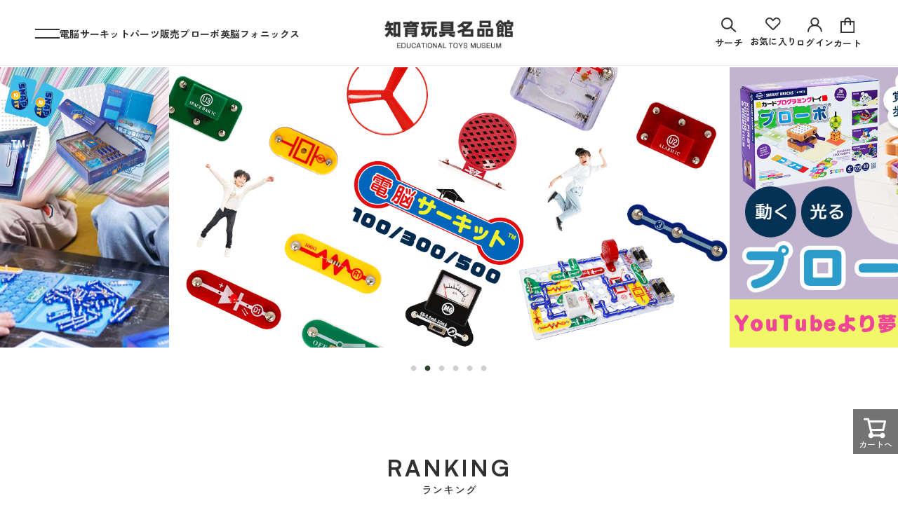

--- FILE ---
content_type: text/html;charset=UTF-8
request_url: https://science-toyshop.com/?mode=cate&cbid=2467833&csid=3
body_size: 21600
content:
<!DOCTYPE html>
<html lang="ja"><head>
  <meta charset="UTF-8">
  
  <title>知育玩具名品館｜AI時代の遊びながら学べるサイエンス玩具が満載</title>
  <meta name="viewport" content="width=device-width">


    <meta name="description" content="知育玩具名品館では、AI時代にふさわしい遊びながら学べるサイエンス玩具を多数ご紹介。楽しみながらプログラミングや科学を学べるおもちゃは、お子様の創造力と学習意欲を育てる最適な選択。幅広い年齢に対応したおすすめ商品が満載です。">
    <meta name="keywords" content="知育玩具名品館, サイエンス玩具, 遊びながら学べる, AI時代, プログラミング玩具, 子供向け科学おもちゃ, 創造力育成, 学びと遊び, STEM教育, 知育おもちゃ, 科学を学ぶ玩具, 幼児から小学生まで対応">
  
  <link rel="stylesheet" href="https://sciencetoyshop.itembox.design/system/fs_style.css?t=20250716043829">
  <link rel="stylesheet" href="https://sciencetoyshop.itembox.design/generate/theme2/fs_theme.css?t=20251023173858">
  <link rel="stylesheet" href="https://sciencetoyshop.itembox.design/generate/theme2/fs_original.css?t=20251023173858">
  
  
  
  
  
  
  <script>
    window._FS=window._FS||{};_FS.val={"tiktok":{"enabled":false,"pixelCode":null},"recaptcha":{"enabled":false,"siteKey":null},"clientInfo":{"memberId":"guest","fullName":"ゲスト","lastName":"","firstName":"ゲスト","nickName":"ゲスト","stageId":"","stageName":"","subscribedToNewsletter":"false","loggedIn":"false","totalPoints":"","activePoints":"","pendingPoints":"","purchasePointExpiration":"","specialPointExpiration":"","specialPoints":"","pointRate":"","companyName":"","membershipCardNo":"","wishlist":"","prefecture":""},"enhancedEC":{"ga4Dimensions":{"userScope":{"stage":"{@ member.stage_order @}","login":"{@ member.logged_in @}"}},"amazonCheckoutName":"Amazon Pay","measurementId":"G-00NV784KQH","dimensions":{"dimension1":{"key":"log","value":"{@ member.logged_in @}"},"dimension2":{"key":"mem","value":"{@ member.stage_order @}"}}},"shopKey":"sciencetoyshop","device":"PC","cart":{"stayOnPage":false}};
  </script>
  
  <script src="/shop/js/webstore-nr.js?t=20250716043829"></script>
  <script src="/shop/js/webstore-vg.js?t=20250716043829"></script>
  
  
  
  
  
    <meta property="og:title" content="知育玩具名品館｜AI時代の遊びながら学べるサイエンス玩具が満載">
    <meta property="og:type" content="website">
    <meta property="og:url" content="https://science-toyshop.com/?mode&#x3D;cate&amp;cbid&#x3D;2467833&amp;csid&#x3D;3">
    <meta property="og:site_name" content="知育玩具名品館">
    <meta property="og:description" content="知育玩具名品館では、AI時代にふさわしい遊びながら学べるサイエンス玩具を多数ご紹介。楽しみながらプログラミングや科学を学べるおもちゃは、お子様の創造力と学習意欲を育てる最適な選択。幅広い年齢に対応したおすすめ商品が満載です。">
  
  
  
    <script type="text/javascript" >
      document.addEventListener('DOMContentLoaded', function() {
        _FS.CMATag('{"fs_member_id":"{@ member.id @}","fs_page_kind":"top"}')
      })
    </script>
  
  
  <meta name="google-site-verification" content="eyXdlyIA1a3b75m8PhIydaDeXpgKwo-OSPth5RnSp9w" />

<link rel="preconnect" href="https://fonts.googleapis.com">
<link rel="preconnect" href="https://fonts.gstatic.com" crossorigin>
<link href="https://fonts.googleapis.com/css2?family=Zen+Kaku+Gothic+New:wght@400;500;700&display=swap" rel="stylesheet">
<link rel="stylesheet" href="https://cdnjs.cloudflare.com/ajax/libs/slick-carousel/1.8.1/slick-theme.min.css">
<link rel="stylesheet" href="https://cdnjs.cloudflare.com/ajax/libs/slick-carousel/1.8.1/slick.min.css">
<link rel="stylesheet" href="https://sciencetoyshop.itembox.design/item/dreamteam/css/satoshi.css?t=20251030110004">
<link rel="stylesheet" href="https://sciencetoyshop.itembox.design/item/dreamteam/css/style-index.css?t=20251030110004">


<script async src="https://www.googletagmanager.com/gtag/js?id=G-00NV784KQH"></script>

<script><!--
_FS.setTrackingTag('%3C%21--+Google+tag+%28gtag.js%29+--%3E%0A%3Cscript+async+src%3D%22https%3A%2F%2Fwww.googletagmanager.com%2Fgtag%2Fjs%3Fid%3DAW-16450377479%22%3E%0A%3C%2Fscript%3E%0A%3Cscript%3E%0A++window.dataLayer+%3D+window.dataLayer+%7C%7C+%5B%5D%3B%0A++function+gtag%28%29%7BdataLayer.push%28arguments%29%3B%7D%0A++gtag%28%27js%27%2C+new+Date%28%29%29%3B%0A%0A++gtag%28%27config%27%2C%27AW-16450377479%27%2C%7B%27allow_enhanced_conversions%27%3Atrue%7D%29%3B%0A%3C%2Fscript%3E');
--></script>
</head>
<body class="fs-body-top" id="fs_Top">

<div class="fs-l-page">
<header class="fs-l-header">
<div class="fs-l-header__contents">
<div id="header">
<div class="header_main">
  <div class="header_inner">
    <div class="flex">
      <nav class="header_menu">
        <ul class="flex">
          <li class="menu">
            <div class="menu_box">
              <span></span>
              <span></span>
            </div>
          </li>
          <!-- ※こちらのメニューはレイアウトが崩れる可能性があるためこれ以上追加できません -->
          <li class="hid-sp"><a href="/c/ebcircuit">電脳サーキット</a></li>
          <li class="hid-sp"><a href="/c/ebcircuit/parts">パーツ販売</a></li>
          <li class="hid-sp"><a href="/c/probot">プローボ</a></li>
          <li class="hid-sp"><a href="/c/ebphonics">英脳フォニックス</a></li>
          <!-- ※こちらのメニューはレイアウトが崩れる可能性があるためこれ以上追加できません -->
        </ul>
      </nav>
      <h1 class="logo">
        <a href="/"><img src="https://sciencetoyshop.itembox.design/item/dreamteam/img/logo.png?t=20251030110004" alt="知育玩具名品館"></a>
      </h1>
      <div class="header_icon">
        <ul class="flex">
          <li>
            <div class="header_serach">
              <img src="https://sciencetoyshop.itembox.design/item/dreamteam/img/icon-serach.svg?t=20251030110004" alt="サーチ"><!-- class="is-nohover"-->
              <!-- <img src="https://sciencetoyshop.itembox.design/item/dreamteam/img/icon-serach_hover.svg?t=20251030110004" class="is-hover" alt="サーチ"> -->
              <span>サーチ</span>
            </div>
          </li>
          <li class="hid-sp">
            <a href="/my/wishlist">
              <img src="https://sciencetoyshop.itembox.design/item/dreamteam/img/icon-whist.svg?t=20251030110004" alt="お気に入り"><!-- class="is-nohover"-->
              <!-- <img src="https://sciencetoyshop.itembox.design/item/dreamteam/img/icon-whist_hover.svg?t=20251030110004" class="is-hover" alt="お気に入り"> -->
              <span>お気に入り</span>
            </a>
          </li>
          <li class="hid-sp">
            <a href="/my/top">
              <img src="https://sciencetoyshop.itembox.design/item/dreamteam/img/icon-user_hd.svg?t=20251030110004" alt="マイページ"><!-- class="is-nohover"-->
              <!-- <img src="https://sciencetoyshop.itembox.design/item/dreamteam/img/icon-user_hdhover.svg?t=20251030110004" class="is-hover" alt="マイページ"> -->
              <span class="fs-clientInfo">
                <span class="logout my-{@ member.logged_in @}">ログイン</span>
                <span class="login my-{@ member.logged_in @}">マイページ</span>
              </span>
            </a>
          </li>
          <li>
            <a href="/p/cart">
              <img src="https://sciencetoyshop.itembox.design/item/dreamteam/img/icon-shop.svg?t=20251030110004" alt="カート"><!-- class="is-nohover"-->
              <!-- <img src="https://sciencetoyshop.itembox.design/item/dreamteam/img/icon-shop_hover.svg?t=20251030110004" class="is-hover" alt="カート"> -->
              <span>カート</span>
            </a>
          </li>
        </ul>
      </div>
    </div>
  </div>
</div>
<div class="navmn">
  <div class="navmn_overlay u-close"></div>
  <div class="navmn_box">
    <div class="navmn_inner fs-clientInfo">
      <div class="navmn_close u-close"></div>
      <div class="header_inner sp">
        <div class="flex">
          <nav class="header_menu"></nav>
          <h1 class="logo">
            <a href="/"><img src="https://sciencetoyshop.itembox.design/item/dreamteam/img/logo.png?t=20251030110004" alt="知育玩具名品館"></a>
          </h1>
          <div class="header_icon">
            <ul class="flex">
              <li>
                <div class="header_serach">
                  <img src="https://sciencetoyshop.itembox.design/item/dreamteam/img/icon-serach.svg?t=20251030110004" alt="サーチ">
                  <span>サーチ</span>
                </div>
              </li>
              <li>
                <a href="/p/cart">
                  <img src="https://sciencetoyshop.itembox.design/item/dreamteam/img/icon-shop.svg?t=20251030110004" alt="カート">
                  <span>カート</span>
                </a>
              </li>
            </ul>
          </div>
        </div>
      </div>
      <div class="flex">
        <a href="/p/login" class="my-{@ member.logged_in @}">ログイン</a>
        <a href="/p/register" class="my-{@ member.logged_in @}">新規会員登録</a>
        <a href="/p/cart" class="u-full">カート</a>
      </div>
      <ul class="navmn_listicon">
        <li>
          <a href="/my/top">
            <div class="navmn_listImg"><img src="https://sciencetoyshop.itembox.design/item/dreamteam/img/icon-user_hd.svg?t=20251030110004" alt=""></div>
            <span class="logout my-{@ member.logged_in @}">ログイン</span>
            <span class="login my-{@ member.logged_in @}">マイページ</span>
          </a>
        </li>
        <li>
          <a href="/my/coupons">
            <div class="navmn_listImg"><img src="https://sciencetoyshop.itembox.design/item/dreamteam/img/icon-coupon.svg?t=20251030110004" alt=""></div>
            <span>クーポン</span>
          </a>
        </li>
        <li>
          <a href="/my/wishlist">
            <div class="navmn_listImg"><img src="https://sciencetoyshop.itembox.design/item/dreamteam/img/icon-whist.svg?t=20251030110004" alt=""></div>
            <span>お気に入り</span>
          </a>
        </li>
      </ul>
      <ul class="navmn_menu">
        <li class="navmn_item">
          <div class="has-child active">
            <span class="navmn_item-en">CATEGORY</span>
            <span class="navmn_item-jp">カテゴリー</span>
            <div class="u-arr"></div>
          </div>
          <div class="navmn_child active">
            <ul>
              <li class="title"><a href="/c/ebcircuit">電脳サーキット</a></li>
              <!-- こちらにメニューを追記できます -->
              <li class="line"><a href="/c/ebcircuit/parts">パーツ販売</a></li>
              <li class="title"><a href="/c/probot">プローボ</a></li>
              <li class="title"><a href="/c/ebphonics">英脳フォニックス</a></li>
           
            </ul>
          </div>
        </li>
        <li class="navmn_item">
          <div class="has-child">
            <span class="navmn_item-en">ABOUT US</span>
            <span class="navmn_item-jp">私たちについて</span>
            <div class="u-arr"></div>
          </div>
          <div class="navmn_child">
            <ul>
              <li><a href="/about/">初めての方へ</a></li>
              <!--<li><a href="/campaign/">紹介キャンペーン</a></li>-->
              <li><a href="/movie/">動画ギャラリー</a></li>
            </ul>
          </div>
        </li>
        <li class="navmn_item">
          <a href="/news/">
            <span class="navmn_item-en">NEWS</span>
            <span class="navmn_item-jp">お知らせ</span>
          </a>
        </li>
        <li class="navmn_item">
          <a href="/journal/">
            <span class="navmn_item-en">COLUMN</span>
            <span class="navmn_item-jp">特集</span>
          </a>
        </li>
        <li class="navmn_item">
          <div class="has-child">
            <span class="navmn_item-en">SHOPPING GUIDE</span>
            <span class="navmn_item-jp">ご利用ガイド</span>
            <div class="u-arr"></div>
          </div>
          <div class="navmn_child">
            <ul>
              <li><a href="/faq/">よくあるご質問</a></li>
              <li><a href="/order/">ご注文について</a></li>
              <li><a href="/member/">会員登録／変更について</a></li>
              <li><a href="/point/">ポイントについて</a></li>
              <li><a href="/payment/">お支払い方法</a></li>
              <li><a href="/delivery/">商品のお届けについて</a></li>
              <li><a href="/return/">返品交換について</a></li>
            </ul>
          </div>
        </li>
      </ul>
      <ul class="navmn_social">
        <li>
          <a href="https://www.instagram.com/balabody_lab/" target="_blank">
            <img src="https://sciencetoyshop.itembox.design/item/dreamteam/img/icon-insta.svg?t=20251030110004" alt="Instagram" class="is-nohover">
            <img src="https://sciencetoyshop.itembox.design/item/dreamteam/img/icon-insta_hover.svg?t=20251030110004" alt="Instagram" class="is-hover">
          </a>
        </li>
        <li>
          <a href="https://www.youtube.com/channel/UCyj1GCzlS7yTmjm2moSMt1w" target="_blank">
            <img src="https://sciencetoyshop.itembox.design/item/dreamteam/img/icon-youtube.svg?t=20251030110004" alt="You Tube" class="is-nohover">
            <img src="https://sciencetoyshop.itembox.design/item/dreamteam/img/icon-youtube_hover.svg?t=20251030110004" alt="You Tube" class="is-hover">
          </a>
        </li>
        <li>
          <a href="/line/">
            <img src="https://sciencetoyshop.itembox.design/item/dreamteam/img/icon-line.svg?t=20251030110004" alt="LINE" class="is-nohover">
            <img src="https://sciencetoyshop.itembox.design/item/dreamteam/img/icon-line_hover.svg?t=20251030110004" alt="LINE" class="is-hover">
          </a>
        </li>
        <li>
          <a href="https://twitter.com/StaffDreamTeam" target="_blank">
            <img src="https://sciencetoyshop.itembox.design/item/dreamteam/img/icon-x.svg?t=20251030110004" alt="X" class="is-nohover">
            <img src="https://sciencetoyshop.itembox.design/item/dreamteam/img/icon-x_hover.svg?t=20251030110004" alt="X" class="is-hover">
          </a>
        </li>
      </ul>
    </div>
  </div>
</div>
<div class="ppSearch">
  <div class="ppSearch_overlay u-close"></div>
  <div class="ppSearch_box">
    <div class="ppSearch_inner">
      <form action="/p/search" method="get">
        <div class="search_icon"><img src="https://sciencetoyshop.itembox.design/item/dreamteam/img/icon-serach.svg?t=20251030110004" alt="検索"></div>
        <input type="text" name="keyword" maxlength="1000" placeholder="キーワード検索">
        <button type="submit">検索</button>
      </form>
      <div class="navmn_close u-close"></div>
    </div>
  </div>
</div>
<script type="application/ld+json">
{
  "@context": "http://schema.org",
  "@type": "WebSite",
  "url": "https://science-toyshop.com",
  "potentialAction": {
    "@type": "SearchAction",
    "target": "https://science-toyshop.com/p/search?keyword={search_term_string}",
    "query-input": "required name=search_term_string"
  }
}
</script>
</div>
</div>
<!-- **商品数表示カートボタン （フリーパーツ） ↓↓ -->
<div class="fs-p-scrollingCartButton" id="fs_p_scrollingCartButton">
  <a href="/p/cart" class="fs-p-scrollingCartButton__button">
    <i class="fs-p-scrollingCartButton__icon fs-icon--cart"></i>
    <span class="fs-p-scrollingCartButton__label">カートへ</span>
    <span class="fs-p-cartItemNumber fs-client-cart-count fs-clientInfo"></span>
  </a>
</div>
<script>
  function handler(entries, observer) {
    for (entry of entries) {
      if (entry.isIntersecting) {
        document.getElementById('fs_p_scrollingCartButton').style.display = 'none';
      } else {
        document.getElementById('fs_p_scrollingCartButton').style.display = 'block';
      }
    }
  }
  let observer = new IntersectionObserver(handler);
  observer.observe(document.getElementById("fs_p_headerNavigation"));
</script>
<!-- **商品数表示カートボタン （フリーパーツ） ↑↑ -->
</header>
<main class="fs-l-main"><div id="fs-page-error-container" class="fs-c-panelContainer">
  
  
</div>
<div class="mainvs">
  <div class="mainvs_slide">
  <!-- スライダー0 -->
    <div class="mainvs_item">
      <a href="/c/ebcircuit/body/ds014">
        <picture>
          <source media="(max-width: 768px)" srcset="https://sciencetoyshop.itembox.design/item/dreamteam/img/ds014_sp.jpg?t=20251030110004">
          <img src="https://sciencetoyshop.itembox.design/item/dreamteam/img/ds014_pc.jpg?t=20251030110004" alt="電脳サーキット スナップバトル">
        </picture>
      </a>
    </div>
    <!-- スライダー1 -->
    <div class="mainvs_item">
      <a href="/c/ebcircuit/body">
        <picture>
          <source media="(max-width: 768px)" srcset="https://sciencetoyshop.itembox.design/item/dreamteam/img/d100-500_sp.gif?t=20251030110004">
          <img src="https://sciencetoyshop.itembox.design/item/dreamteam/img/d100-500_pc.gif?t=20251030110004" alt="電脳サーキット">
        </picture>
      </a>
    </div>
    <!-- スライダー2 -->
    <div class="mainvs_item">
      <a href="/c/probot/pb001">
        <picture>
          <source media="(max-width: 768px)" srcset="https://sciencetoyshop.itembox.design/item/dreamteam/img/probot_sp.jpg?t=20251030110004">
          <img src="https://sciencetoyshop.itembox.design/item/dreamteam/img/probot_pc.jpg?t=20251030110004" alt="カードプログラミングトイ プローボ">
        </picture>
      </a>
    </div>
    <!-- スライダー3 -->
    <div class="mainvs_item">
      <a href="/c/ebphonics/ep001-1">
        <picture>
          <source media="(max-width: 768px)" srcset="https://sciencetoyshop.itembox.design/item/dreamteam/img/ef_sp.jpg?t=20251030110004">
          <img src="https://sciencetoyshop.itembox.design/item/dreamteam/img/ef_pc.jpg?t=20251030110004" alt="英脳フォニックス">
        </picture>
      </a>
    </div>
    <!-- スライダー4 -->
    <div class="mainvs_item">
      <a href="/c/ebcircuit/ds013">
        <picture>
          <source media="(max-width: 768px)" srcset="https://sciencetoyshop.itembox.design/item/dreamteam/img/ds013_sp.jpg?t=20251030110004">
          <img src="https://sciencetoyshop.itembox.design/item/dreamteam/img/ds013_pc.jpg?t=20251030110004" alt="電脳サーキットクリーンエネルギー">
        </picture>
      </a>
    </div>
    <!-- スライダー5 -->
    <div class="mainvs_item">
      <a href="/journal/exchange/">
        <picture>
          <source media="(max-width: 768px)" srcset="https://sciencetoyshop.itembox.design/item/dreamteam/img/application_sp.jpg?t=20251030110004">
          <img src="https://sciencetoyshop.itembox.design/item/dreamteam/img/application_pc.jpg?t=20251030110004" alt="電脳サーキット初期不良交換申請方法紹介">
        </picture>
      </a>
    </div>
  </div>
</div>

<script src="https://code.jquery.com/jquery-3.6.0.min.js"></script>
<script src="https://dream-team.co.jp/js/view_timer.js"></script>
<div id="top_event" class="view_timer" data-start-date="2025/01/01 00:00" data-end-date="2025/01/14 00:00">
<img src="https://sciencetoyshop.itembox.design/item/dreamteam/img/newyear2024_c.jpg?t=20251030110004">
</div>

<div class="top_ranking itemlist">
  <h2 class="headpg">
    <span class="headpg_en">RANKING</span>
    <span class="headpg_jp">ランキング</span>
  </h2>
  <div class="itemlist_inner">
    <div class="fs-c-productListCarousel fs-c-slick" data-part-name="【トップ】ランキング">


<span class="fs-c-productListCarousel__ctrl fs-c-productListCarousel__ctrl--prev">
<span class="fs-c-button--carousel fs-c-button--carousel--prev" role="button">
<span class="fs-c-button__label">前へ</span>
</span>
</span>
<div class="fs-c-productListCarousel__list">
<div class="fs-c-productListCarousel__list__itemTrack">


<article class="fs-c-productListCarousel__list__item fs-c-productListItem">

  
    
      <div class="fs-c-productListItem__imageContainer">
        <div class="fs-c-productListItem__image fs-c-productImage">
          
            <a href="/c/ebcircuit/ds001">
          
              <img data-lazy="https://sciencetoyshop.itembox.design/product/000/000000000006/000000000006-01-m.jpg?t&#x3D;20250716043829" alt="" class="fs-c-productListItem__image__image fs-c-productImage__image" src="">
          
            </a>
          
        </div>
      </div>
    
  


<h2 class="fs-c-productListItem__productName">
  
    <a href="/c/ebcircuit/ds001">
      <span class="fs-c-productName__copy">電脳サーキットシリーズ入門版</span>
      <span class="fs-c-productName__name">知育玩具 子供 おもちゃ 6歳 電脳サーキット 100 小学生 成長 電子回路 電気回路 電子ブロック 電子玩具 おすすめ 科学 サイエンス 玩具 指先 実験セット</span>
      
    </a>
  
</h2>

  <div class="fs-c-productMarks">
    
      <ul class="fs-c-productMark">
        
          <li class="fs-c-productMark__item"><span class="fs-c-productMark__mark--0 fs-c-productMark__mark">
<span class="fs-c-productMark__label">販売商品</span>
</span>
</li>
        
          <li class="fs-c-productMark__item"><span class="fs-c-productMark__mark--31 fs-c-productMark__mark">
<span class="fs-c-productMark__label">送料無料</span>
</span>
</li>
        
      </ul>
    
    
  </div>


  <!-- **商品価格パーツ（システムパーツ）↓↓ -->
  <div class="fs-c-productListItem__prices fs-c-productPrices">
    
      
        <div class="fs-c-productPrice fs-c-productPrice--selling">
          
  
    
    <span class="fs-c-productPrice__main">
      
        <span class="fs-c-productPrice__main__label">販売価格</span>
      
      <span class="fs-c-productPrice__main__price fs-c-price">
        <span class="fs-c-price__currencyMark">&yen;</span>
        <span class="fs-c-price__value">6,421</span>
      </span>
    </span>
    <span class="fs-c-productPrice__addon">
      <span class="fs-c-productPrice__addon__label">税込</span>
    </span>
    
  

        </div>
      
      
      
    
      
  </div>
  <!-- **商品価格パーツ（システムパーツ）↑↑ -->



  <div class="fs-c-productListItem__control fs-c-buttonContainer" data-product-id="6" data-vertical-variation-no="" data-horizontal-variation-no="">
    <button type="button" class="fs-c-button--addToWishList--icon fs-c-button--particular">
<span class="fs-c-button__label">お気に入りに登録する</span>
</button>
  </div>


<span data-id="fs-analytics" data-product-url="ds001" data-eec="{&quot;quantity&quot;:1,&quot;id&quot;:&quot;ds001&quot;,&quot;brand&quot;:&quot;サイエン&quot;,&quot;fs-add_to_cart-price&quot;:6421,&quot;price&quot;:6421,&quot;fs-select_content-price&quot;:6421,&quot;fs-begin_checkout-price&quot;:6421,&quot;fs-remove_from_cart-price&quot;:6421,&quot;category&quot;:&quot;電脳サー&quot;,&quot;name&quot;:&quot;知育玩具 子供 おもちゃ 6歳 電脳サーキット 100 小学生 成長 電子回路 電気回路 電子ブロック &quot;,&quot;list_name&quot;:&quot;トップページ&quot;}" data-ga4="{&quot;items&quot;:[{&quot;price&quot;:6421,&quot;item_list_id&quot;:&quot;product&quot;,&quot;currency&quot;:&quot;JPY&quot;,&quot;fs-select_content-price&quot;:6421,&quot;fs-select_item-price&quot;:6421,&quot;fs-remove_from_cart-price&quot;:6421,&quot;item_name&quot;:&quot;知育玩具 子供 おもちゃ 6歳 電脳サーキット 100 小学生 成長 電子回&quot;,&quot;fs-begin_checkout-price&quot;:6421,&quot;item_brand&quot;:&quot;サイ&quot;,&quot;item_list_name&quot;:&quot;トップペ&quot;,&quot;fs-add_payment_info-price&quot;:6421,&quot;fs-add_to_cart-price&quot;:6421,&quot;item_id&quot;:&quot;ds001&quot;,&quot;fs-view_item-price&quot;:6421,&quot;item_category&quot;:&quot;電脳サーキット&quot;,&quot;quantity&quot;:1}],&quot;item_list_name&quot;:&quot;トップペ&quot;,&quot;currency&quot;:&quot;JPY&quot;,&quot;item_list_id&quot;:&quot;product&quot;,&quot;value&quot;:6421}" data-category-eec="{&quot;ds001&quot;:{&quot;type&quot;:&quot;1&quot;}}" data-category-ga4="{&quot;ds001&quot;:{&quot;type&quot;:&quot;1&quot;}}"></span>


</article>



<article class="fs-c-productListCarousel__list__item fs-c-productListItem">

  
    
      <div class="fs-c-productListItem__imageContainer">
        <div class="fs-c-productListItem__image fs-c-productImage">
          
            <a href="/c/probot/pb001">
          
              <img data-lazy="https://sciencetoyshop.itembox.design/product/003/000000000339/000000000339-01-m.jpg?t&#x3D;20250716043829" alt="" class="fs-c-productListItem__image__image fs-c-productImage__image" src="">
          
            </a>
          
        </div>
      </div>
    
  


<h2 class="fs-c-productListItem__productName">
  
    <a href="/c/probot/pb001">
      
      <span class="fs-c-productName__name">プログラミング おもちゃ 3歳 知育玩具 子供 知育 プローボ probo ロボット プログラミング的思考 PC スマホ 不要 ゲーム 遊び</span>
      
    </a>
  
</h2>

  <div class="fs-c-productMarks">
    
      <ul class="fs-c-productMark">
        
          <li class="fs-c-productMark__item"><span class="fs-c-productMark__mark--0 fs-c-productMark__mark">
<span class="fs-c-productMark__label">販売商品</span>
</span>
</li>
        
          <li class="fs-c-productMark__item"><span class="fs-c-productMark__mark--31 fs-c-productMark__mark">
<span class="fs-c-productMark__label">送料無料</span>
</span>
</li>
        
      </ul>
    
    
  </div>


  <!-- **商品価格パーツ（システムパーツ）↓↓ -->
  <div class="fs-c-productListItem__prices fs-c-productPrices">
    
      
        <div class="fs-c-productPrice fs-c-productPrice--selling">
          
  
    
    
      
      <span class="fs-c-productPrice__main" data-variation-range-price>
        
          <span class="fs-c-productPrice__main__label">販売価格</span>
        
        <span class="fs-c-productPrice__main__price fs-c-productPrice__main__price--from fs-c-price">
          <span class="fs-c-price__currencyMark">&yen;</span>
          <span class="fs-c-price__value">15,152</span>
        </span>
        
          <span class="fs-c-productPrice__main__addon">
            <span class="fs-c-productPrice__main__addon__label">税込</span>
          </span>
        
        <span class="fs-c-productPrice__main__joint">〜</span>
      </span>
    
    
    <span class="fs-c-productPrice__main" style="display:none" aria-hidden="true" data-variation-same-price>
      
        <span class="fs-c-productPrice__main__label">販売価格</span>
      
      <span class="fs-c-productPrice__main__price fs-c-price">
        <span class="fs-c-price__currencyMark">&yen;</span>
        <span class="fs-c-price__value"></span>
      </span>
    </span>
    <span class="fs-c-productPrice__addon" style="display:none" aria-hidden="true" data-variation-same-price>
      <span class="fs-c-productPrice__addon__label">税込</span>
    </span>
    
  

        </div>
      
      
      
    
      
  </div>
  <!-- **商品価格パーツ（システムパーツ）↑↑ -->



  <div class="fs-c-productListItem__control fs-c-buttonContainer" data-product-id="339" data-vertical-variation-no="" data-horizontal-variation-no="">
    <button type="button" class="fs-c-button--addToWishList--icon fs-c-button--particular">
<span class="fs-c-button__label">お気に入りに登録する</span>
</button>
  </div>


<span data-id="fs-analytics" data-product-url="pb001" data-eec="{&quot;quantity&quot;:1,&quot;id&quot;:&quot;pb001&quot;,&quot;brand&quot;:&quot;サイエン&quot;,&quot;fs-add_to_cart-price&quot;:15152,&quot;price&quot;:15152,&quot;fs-select_content-price&quot;:15152,&quot;fs-begin_checkout-price&quot;:15152,&quot;fs-remove_from_cart-price&quot;:15152,&quot;category&quot;:&quot;プローボ&quot;,&quot;name&quot;:&quot;プログラミング おもちゃ 3歳 知育玩具 子供 知育 プローボ probo ロボット プログラミング的思&quot;,&quot;list_name&quot;:&quot;トップページ&quot;}" data-ga4="{&quot;items&quot;:[{&quot;price&quot;:15152,&quot;item_list_id&quot;:&quot;product&quot;,&quot;currency&quot;:&quot;JPY&quot;,&quot;fs-select_content-price&quot;:15152,&quot;fs-select_item-price&quot;:15152,&quot;fs-remove_from_cart-price&quot;:15152,&quot;item_name&quot;:&quot;プログラミング おもちゃ 3歳 知育玩具 子供 知育 プローボ probo ロ&quot;,&quot;fs-begin_checkout-price&quot;:15152,&quot;item_brand&quot;:&quot;サイ&quot;,&quot;item_list_name&quot;:&quot;トップペ&quot;,&quot;fs-add_payment_info-price&quot;:15152,&quot;fs-add_to_cart-price&quot;:15152,&quot;item_id&quot;:&quot;pb001&quot;,&quot;fs-view_item-price&quot;:15152,&quot;item_category&quot;:&quot;プローボ&quot;,&quot;quantity&quot;:1}],&quot;item_list_name&quot;:&quot;トップペ&quot;,&quot;currency&quot;:&quot;JPY&quot;,&quot;item_list_id&quot;:&quot;product&quot;,&quot;value&quot;:15152}" data-category-eec="{&quot;pb001&quot;:{&quot;type&quot;:&quot;1&quot;}}" data-category-ga4="{&quot;pb001&quot;:{&quot;type&quot;:&quot;1&quot;}}"></span>


</article>



<article class="fs-c-productListCarousel__list__item fs-c-productListItem">

  
    
      <div class="fs-c-productListItem__imageContainer">
        <div class="fs-c-productListItem__image fs-c-productImage">
          
            <a href="/c/ebcircuit/ds014">
          
              <img data-lazy="https://sciencetoyshop.itembox.design/product/003/000000000350/000000000350-01-m.jpg?t&#x3D;20250716043829" alt="" class="fs-c-productListItem__image__image fs-c-productImage__image" src="">
          
            </a>
          
        </div>
      </div>
    
  


<h2 class="fs-c-productListItem__productName">
  
    <a href="/c/ebcircuit/ds014">
      <span class="fs-c-productName__copy">電脳サーキットシリーズ初のボードゲーム</span>
      <span class="fs-c-productName__name">ボードゲーム 電脳サーキット スナップバトル 知育玩具 子供 おもちゃ ボドゲ 7歳 小学生 成長 電子回路 電気回路 電子ブロック 電子玩具 おすすめ 科学 サイエンス 玩具 指先 問題解決 論理的思考</span>
      
    </a>
  
</h2>

  <div class="fs-c-productMarks">
    
      <ul class="fs-c-productMark">
        
          <li class="fs-c-productMark__item"><span class="fs-c-productMark__mark--0 fs-c-productMark__mark">
<span class="fs-c-productMark__label">販売商品</span>
</span>
</li>
        
          <li class="fs-c-productMark__item"><span class="fs-c-productMark__mark--31 fs-c-productMark__mark">
<span class="fs-c-productMark__label">送料無料</span>
</span>
</li>
        
      </ul>
    
    
  </div>


  <!-- **商品価格パーツ（システムパーツ）↓↓ -->
  <div class="fs-c-productListItem__prices fs-c-productPrices">
    
      
        <div class="fs-c-productPrice fs-c-productPrice--selling">
          
  
    
    <span class="fs-c-productPrice__main">
      
        <span class="fs-c-productPrice__main__label">販売価格</span>
      
      <span class="fs-c-productPrice__main__price fs-c-price">
        <span class="fs-c-price__currencyMark">&yen;</span>
        <span class="fs-c-price__value">9,108</span>
      </span>
    </span>
    <span class="fs-c-productPrice__addon">
      <span class="fs-c-productPrice__addon__label">税込</span>
    </span>
    
  

        </div>
      
      
      
    
      
  </div>
  <!-- **商品価格パーツ（システムパーツ）↑↑ -->



  <div class="fs-c-productListItem__control fs-c-buttonContainer" data-product-id="350" data-vertical-variation-no="" data-horizontal-variation-no="">
    <button type="button" class="fs-c-button--addToWishList--icon fs-c-button--particular">
<span class="fs-c-button__label">お気に入りに登録する</span>
</button>
  </div>


<span data-id="fs-analytics" data-product-url="ds014" data-eec="{&quot;quantity&quot;:1,&quot;id&quot;:&quot;ds014&quot;,&quot;brand&quot;:&quot;サイエン&quot;,&quot;fs-add_to_cart-price&quot;:9108,&quot;price&quot;:9108,&quot;fs-select_content-price&quot;:9108,&quot;fs-begin_checkout-price&quot;:9108,&quot;fs-remove_from_cart-price&quot;:9108,&quot;category&quot;:&quot;電脳サー&quot;,&quot;name&quot;:&quot;ボードゲーム 電脳サーキット スナップバトル 知育玩具 子供 おもちゃ ボドゲ 7歳 小学生 成長 &quot;,&quot;list_name&quot;:&quot;トップページ&quot;}" data-ga4="{&quot;items&quot;:[{&quot;price&quot;:9108,&quot;item_list_id&quot;:&quot;product&quot;,&quot;currency&quot;:&quot;JPY&quot;,&quot;fs-select_content-price&quot;:9108,&quot;fs-select_item-price&quot;:9108,&quot;fs-remove_from_cart-price&quot;:9108,&quot;item_name&quot;:&quot;ボードゲーム 電脳サーキット スナップバトル 知育玩具 子供 おも&quot;,&quot;fs-begin_checkout-price&quot;:9108,&quot;item_brand&quot;:&quot;サイ&quot;,&quot;item_list_name&quot;:&quot;トップペ&quot;,&quot;fs-add_payment_info-price&quot;:9108,&quot;fs-add_to_cart-price&quot;:9108,&quot;item_id&quot;:&quot;ds014&quot;,&quot;fs-view_item-price&quot;:9108,&quot;item_category&quot;:&quot;電脳サーキット&quot;,&quot;quantity&quot;:1}],&quot;item_list_name&quot;:&quot;トップペ&quot;,&quot;currency&quot;:&quot;JPY&quot;,&quot;item_list_id&quot;:&quot;product&quot;,&quot;value&quot;:9108}" data-category-eec="{&quot;ds014&quot;:{&quot;type&quot;:&quot;1&quot;}}" data-category-ga4="{&quot;ds014&quot;:{&quot;type&quot;:&quot;1&quot;}}"></span>


</article>



<article class="fs-c-productListCarousel__list__item fs-c-productListItem">

  
    
      <div class="fs-c-productListItem__imageContainer">
        <div class="fs-c-productListItem__image fs-c-productImage">
          
            <a href="/c/ebcircuit/ds013">
          
              <img data-lazy="https://sciencetoyshop.itembox.design/product/003/000000000335/000000000335-01-m.jpg?t&#x3D;20250716043829" alt="" class="fs-c-productListItem__image__image fs-c-productImage__image" src="">
          
            </a>
          
        </div>
      </div>
    
  


<h2 class="fs-c-productListItem__productName">
  
    <a href="/c/ebcircuit/ds013">
      <span class="fs-c-productName__copy">電脳サーキットシリーズ</span>
      <span class="fs-c-productName__name">SDGs 電脳サーキット クリーンエネルギー 脱炭素 EVシフト 子供 自由研究 宿題 夏休み おもちゃ 自然エネルギー 手作り 発電 仕組み 知育玩具 電子ブロック 電子玩具 科学</span>
      
    </a>
  
</h2>

  <div class="fs-c-productMarks">
    
      <ul class="fs-c-productMark">
        
          <li class="fs-c-productMark__item"><span class="fs-c-productMark__mark--0 fs-c-productMark__mark">
<span class="fs-c-productMark__label">販売商品</span>
</span>
</li>
        
          <li class="fs-c-productMark__item"><span class="fs-c-productMark__mark--31 fs-c-productMark__mark">
<span class="fs-c-productMark__label">送料無料</span>
</span>
</li>
        
      </ul>
    
    
  </div>


  <!-- **商品価格パーツ（システムパーツ）↓↓ -->
  <div class="fs-c-productListItem__prices fs-c-productPrices">
    
      
        <div class="fs-c-productPrice fs-c-productPrice--selling">
          
  
    
    <span class="fs-c-productPrice__main">
      
        <span class="fs-c-productPrice__main__label">販売価格</span>
      
      <span class="fs-c-productPrice__main__price fs-c-price">
        <span class="fs-c-price__currencyMark">&yen;</span>
        <span class="fs-c-price__value">18,381</span>
      </span>
    </span>
    <span class="fs-c-productPrice__addon">
      <span class="fs-c-productPrice__addon__label">税込</span>
    </span>
    
  

        </div>
      
      
      
    
      
  </div>
  <!-- **商品価格パーツ（システムパーツ）↑↑ -->



  <div class="fs-c-productListItem__control fs-c-buttonContainer" data-product-id="335" data-vertical-variation-no="" data-horizontal-variation-no="">
    <button type="button" class="fs-c-button--addToWishList--icon fs-c-button--particular">
<span class="fs-c-button__label">お気に入りに登録する</span>
</button>
  </div>


<span data-id="fs-analytics" data-product-url="ds013" data-eec="{&quot;quantity&quot;:1,&quot;id&quot;:&quot;ds013&quot;,&quot;brand&quot;:&quot;サイエン&quot;,&quot;fs-add_to_cart-price&quot;:18381,&quot;price&quot;:18381,&quot;fs-select_content-price&quot;:18381,&quot;fs-begin_checkout-price&quot;:18381,&quot;fs-remove_from_cart-price&quot;:18381,&quot;category&quot;:&quot;電脳サー&quot;,&quot;name&quot;:&quot;SDGs 電脳サーキット クリーンエネルギー 脱炭素 EVシフト 子供 自由研究 宿題 夏休み おもちゃ &quot;,&quot;list_name&quot;:&quot;トップページ&quot;}" data-ga4="{&quot;items&quot;:[{&quot;price&quot;:18381,&quot;item_list_id&quot;:&quot;product&quot;,&quot;currency&quot;:&quot;JPY&quot;,&quot;fs-select_content-price&quot;:18381,&quot;fs-select_item-price&quot;:18381,&quot;fs-remove_from_cart-price&quot;:18381,&quot;item_name&quot;:&quot;SDGs 電脳サーキット クリーンエネルギー 脱炭素 EVシフト 子供 自由&quot;,&quot;fs-begin_checkout-price&quot;:18381,&quot;item_brand&quot;:&quot;サイ&quot;,&quot;item_list_name&quot;:&quot;トップペ&quot;,&quot;fs-add_payment_info-price&quot;:18381,&quot;fs-add_to_cart-price&quot;:18381,&quot;item_id&quot;:&quot;ds013&quot;,&quot;fs-view_item-price&quot;:18381,&quot;item_category&quot;:&quot;電脳サーキット&quot;,&quot;quantity&quot;:1}],&quot;item_list_name&quot;:&quot;トップペ&quot;,&quot;currency&quot;:&quot;JPY&quot;,&quot;item_list_id&quot;:&quot;product&quot;,&quot;value&quot;:18381}" data-category-eec="{&quot;ds013&quot;:{&quot;type&quot;:&quot;1&quot;}}" data-category-ga4="{&quot;ds013&quot;:{&quot;type&quot;:&quot;1&quot;}}"></span>


</article>



<article class="fs-c-productListCarousel__list__item fs-c-productListItem">

  
    
      <div class="fs-c-productListItem__imageContainer">
        <div class="fs-c-productListItem__image fs-c-productImage">
          
            <a href="/c/ebcircuit/ds005-1">
          
              <img data-lazy="https://sciencetoyshop.itembox.design/product/003/000000000333/000000000333-01-m.jpg?t&#x3D;20250716043829" alt="" class="fs-c-productListItem__image__image fs-c-productImage__image" src="">
          
            </a>
          
        </div>
      </div>
    
  


<h2 class="fs-c-productListItem__productName">
  
    <a href="/c/ebcircuit/ds005-1">
      <span class="fs-c-productName__copy">電脳サーキットシリーズ</span>
      <span class="fs-c-productName__name">知育玩具 おもちゃ 子供 電脳サーキット イルミナ イルミネーション 電気の仕組み 電子回路 学べる 電子ブロック 子供 電子玩具 科学 電気とは クリスマス 誕生日</span>
      
    </a>
  
</h2>

  <div class="fs-c-productMarks">
    
      <ul class="fs-c-productMark">
        
          <li class="fs-c-productMark__item"><span class="fs-c-productMark__mark--0 fs-c-productMark__mark">
<span class="fs-c-productMark__label">販売商品</span>
</span>
</li>
        
          <li class="fs-c-productMark__item"><span class="fs-c-productMark__mark--31 fs-c-productMark__mark">
<span class="fs-c-productMark__label">送料無料</span>
</span>
</li>
        
      </ul>
    
    
  </div>


  <!-- **商品価格パーツ（システムパーツ）↓↓ -->
  <div class="fs-c-productListItem__prices fs-c-productPrices">
    
      
        <div class="fs-c-productPrice fs-c-productPrice--selling">
          
  
    
    <span class="fs-c-productPrice__main">
      
        <span class="fs-c-productPrice__main__label">販売価格</span>
      
      <span class="fs-c-productPrice__main__price fs-c-price">
        <span class="fs-c-price__currencyMark">&yen;</span>
        <span class="fs-c-price__value">21,141</span>
      </span>
    </span>
    <span class="fs-c-productPrice__addon">
      <span class="fs-c-productPrice__addon__label">税込</span>
    </span>
    
  

        </div>
      
      
      
    
      
  </div>
  <!-- **商品価格パーツ（システムパーツ）↑↑ -->



  <div class="fs-c-productListItem__control fs-c-buttonContainer" data-product-id="333" data-vertical-variation-no="" data-horizontal-variation-no="">
    <button type="button" class="fs-c-button--addToWishList--icon fs-c-button--particular">
<span class="fs-c-button__label">お気に入りに登録する</span>
</button>
  </div>


<span data-id="fs-analytics" data-product-url="ds005-1" data-eec="{&quot;quantity&quot;:1,&quot;id&quot;:&quot;ds005-1&quot;,&quot;brand&quot;:&quot;サイエン&quot;,&quot;fs-add_to_cart-price&quot;:21141,&quot;price&quot;:21141,&quot;fs-select_content-price&quot;:21141,&quot;fs-begin_checkout-price&quot;:21141,&quot;fs-remove_from_cart-price&quot;:21141,&quot;category&quot;:&quot;電脳サー&quot;,&quot;name&quot;:&quot;知育玩具 おもちゃ 子供 電脳サーキット イルミナ イルミネーション 電気の仕組み 電子回路 学べ&quot;,&quot;list_name&quot;:&quot;トップページ&quot;}" data-ga4="{&quot;items&quot;:[{&quot;price&quot;:21141,&quot;item_list_id&quot;:&quot;product&quot;,&quot;currency&quot;:&quot;JPY&quot;,&quot;fs-select_content-price&quot;:21141,&quot;fs-select_item-price&quot;:21141,&quot;fs-remove_from_cart-price&quot;:21141,&quot;item_name&quot;:&quot;知育玩具 おもちゃ 子供 電脳サーキット イルミナ イルミネーショ&quot;,&quot;fs-begin_checkout-price&quot;:21141,&quot;item_brand&quot;:&quot;サイ&quot;,&quot;item_list_name&quot;:&quot;トップペ&quot;,&quot;fs-add_payment_info-price&quot;:21141,&quot;fs-add_to_cart-price&quot;:21141,&quot;item_id&quot;:&quot;ds005-1&quot;,&quot;fs-view_item-price&quot;:21141,&quot;item_category&quot;:&quot;電脳サーキット&quot;,&quot;quantity&quot;:1}],&quot;item_list_name&quot;:&quot;トップペ&quot;,&quot;currency&quot;:&quot;JPY&quot;,&quot;item_list_id&quot;:&quot;product&quot;,&quot;value&quot;:21141}" data-category-eec="{&quot;ds005-1&quot;:{&quot;type&quot;:&quot;1&quot;}}" data-category-ga4="{&quot;ds005-1&quot;:{&quot;type&quot;:&quot;1&quot;}}"></span>


</article>



<article class="fs-c-productListCarousel__list__item fs-c-productListItem">

  
    
      <div class="fs-c-productListItem__imageContainer">
        <div class="fs-c-productListItem__image fs-c-productImage">
          
            <a href="/c/ebcircuit/ds003">
          
              <img data-lazy="https://sciencetoyshop.itembox.design/product/003/000000000332/000000000332-01-m.jpg?t&#x3D;20250716043829" alt="" class="fs-c-productListItem__image__image fs-c-productImage__image" src="">
          
            </a>
          
        </div>
      </div>
    
  


<h2 class="fs-c-productListItem__productName">
  
    <a href="/c/ebcircuit/ds003">
      <span class="fs-c-productName__copy">電脳サーキットシリーズ上級版</span>
      <span class="fs-c-productName__name">電子回路 子供 おもちゃ 小学生 電脳サーキット 500 知育玩具 電子ブロック 電子玩具 電池の仕組み 科学 こども 回路パズル 指先の知育 指先知育 おすすめ</span>
      
    </a>
  
</h2>

  <div class="fs-c-productMarks">
    
      <ul class="fs-c-productMark">
        
          <li class="fs-c-productMark__item"><span class="fs-c-productMark__mark--0 fs-c-productMark__mark">
<span class="fs-c-productMark__label">販売商品</span>
</span>
</li>
        
          <li class="fs-c-productMark__item"><span class="fs-c-productMark__mark--31 fs-c-productMark__mark">
<span class="fs-c-productMark__label">送料無料</span>
</span>
</li>
        
      </ul>
    
    
  </div>


  <!-- **商品価格パーツ（システムパーツ）↓↓ -->
  <div class="fs-c-productListItem__prices fs-c-productPrices">
    
      
        <div class="fs-c-productPrice fs-c-productPrice--selling">
          
  
    
    <span class="fs-c-productPrice__main">
      
        <span class="fs-c-productPrice__main__label">販売価格</span>
      
      <span class="fs-c-productPrice__main__price fs-c-price">
        <span class="fs-c-price__currencyMark">&yen;</span>
        <span class="fs-c-price__value">20,222</span>
      </span>
    </span>
    <span class="fs-c-productPrice__addon">
      <span class="fs-c-productPrice__addon__label">税込</span>
    </span>
    
  

        </div>
      
      
      
    
      
  </div>
  <!-- **商品価格パーツ（システムパーツ）↑↑ -->



  <div class="fs-c-productListItem__control fs-c-buttonContainer" data-product-id="332" data-vertical-variation-no="" data-horizontal-variation-no="">
    <button type="button" class="fs-c-button--addToWishList--icon fs-c-button--particular">
<span class="fs-c-button__label">お気に入りに登録する</span>
</button>
  </div>


<span data-id="fs-analytics" data-product-url="ds003" data-eec="{&quot;quantity&quot;:1,&quot;id&quot;:&quot;ds003&quot;,&quot;brand&quot;:&quot;サイエン&quot;,&quot;fs-add_to_cart-price&quot;:20222,&quot;price&quot;:20222,&quot;fs-select_content-price&quot;:20222,&quot;fs-begin_checkout-price&quot;:20222,&quot;fs-remove_from_cart-price&quot;:20222,&quot;category&quot;:&quot;電脳サー&quot;,&quot;name&quot;:&quot;電子回路 子供 おもちゃ 小学生 電脳サーキット 500 知育玩具 電子ブロック 電子玩具 電池の仕組&quot;,&quot;list_name&quot;:&quot;トップページ&quot;}" data-ga4="{&quot;items&quot;:[{&quot;price&quot;:20222,&quot;item_list_id&quot;:&quot;product&quot;,&quot;currency&quot;:&quot;JPY&quot;,&quot;fs-select_content-price&quot;:20222,&quot;fs-select_item-price&quot;:20222,&quot;fs-remove_from_cart-price&quot;:20222,&quot;item_name&quot;:&quot;電子回路 子供 おもちゃ 小学生 電脳サーキット 500 知育玩具 電子&quot;,&quot;fs-begin_checkout-price&quot;:20222,&quot;item_brand&quot;:&quot;サイ&quot;,&quot;item_list_name&quot;:&quot;トップペ&quot;,&quot;fs-add_payment_info-price&quot;:20222,&quot;fs-add_to_cart-price&quot;:20222,&quot;item_id&quot;:&quot;ds003&quot;,&quot;fs-view_item-price&quot;:20222,&quot;item_category&quot;:&quot;電脳サーキット&quot;,&quot;quantity&quot;:1}],&quot;item_list_name&quot;:&quot;トップペ&quot;,&quot;currency&quot;:&quot;JPY&quot;,&quot;item_list_id&quot;:&quot;product&quot;,&quot;value&quot;:20222}" data-category-eec="{&quot;ds003&quot;:{&quot;type&quot;:&quot;1&quot;}}" data-category-ga4="{&quot;ds003&quot;:{&quot;type&quot;:&quot;1&quot;}}"></span>


</article>



<article class="fs-c-productListCarousel__list__item fs-c-productListItem">

  
    
      <div class="fs-c-productListItem__imageContainer">
        <div class="fs-c-productListItem__image fs-c-productImage">
          
            <a href="/c/ebcircuit/ds008">
          
              <img data-lazy="https://sciencetoyshop.itembox.design/product/003/000000000336/000000000336-01-m.jpg?t&#x3D;20250716043829" alt="" class="fs-c-productListItem__image__image fs-c-productImage__image" src="">
          
            </a>
          
        </div>
      </div>
    
  


<h2 class="fs-c-productListItem__productName">
  
    <a href="/c/ebcircuit/ds008">
      <span class="fs-c-productName__copy">電脳サーキットシリーズ</span>
      <span class="fs-c-productName__name">回路 ゲーム 子供 おもちゃ 電脳サーキット プレイ 自分で作った回路でゲームが楽しめる AI 知育玩具 電子玩具 科学</span>
      
    </a>
  
</h2>

  <div class="fs-c-productMarks">
    
      <ul class="fs-c-productMark">
        
          <li class="fs-c-productMark__item"><span class="fs-c-productMark__mark--0 fs-c-productMark__mark">
<span class="fs-c-productMark__label">販売商品</span>
</span>
</li>
        
          <li class="fs-c-productMark__item"><span class="fs-c-productMark__mark--31 fs-c-productMark__mark">
<span class="fs-c-productMark__label">送料無料</span>
</span>
</li>
        
      </ul>
    
    
  </div>


  <!-- **商品価格パーツ（システムパーツ）↓↓ -->
  <div class="fs-c-productListItem__prices fs-c-productPrices">
    
      
        <div class="fs-c-productPrice fs-c-productPrice--selling">
          
  
    
    <span class="fs-c-productPrice__main">
      
        <span class="fs-c-productPrice__main__label">販売価格</span>
      
      <span class="fs-c-productPrice__main__price fs-c-price">
        <span class="fs-c-price__currencyMark">&yen;</span>
        <span class="fs-c-price__value">17,462</span>
      </span>
    </span>
    <span class="fs-c-productPrice__addon">
      <span class="fs-c-productPrice__addon__label">税込</span>
    </span>
    
  

        </div>
      
      
      
    
      
  </div>
  <!-- **商品価格パーツ（システムパーツ）↑↑ -->



  <div class="fs-c-productListItem__control fs-c-buttonContainer" data-product-id="336" data-vertical-variation-no="" data-horizontal-variation-no="">
    <button type="button" class="fs-c-button--addToWishList--icon fs-c-button--particular">
<span class="fs-c-button__label">お気に入りに登録する</span>
</button>
  </div>


<span data-id="fs-analytics" data-product-url="ds008" data-eec="{&quot;quantity&quot;:1,&quot;id&quot;:&quot;ds008&quot;,&quot;brand&quot;:&quot;サイエン&quot;,&quot;fs-add_to_cart-price&quot;:17462,&quot;price&quot;:17462,&quot;fs-select_content-price&quot;:17462,&quot;fs-begin_checkout-price&quot;:17462,&quot;fs-remove_from_cart-price&quot;:17462,&quot;category&quot;:&quot;電脳サー&quot;,&quot;name&quot;:&quot;回路 ゲーム 子供 おもちゃ 電脳サーキット プレイ 自分で作った回路でゲームが楽しめる AI 知育&quot;,&quot;list_name&quot;:&quot;トップページ&quot;}" data-ga4="{&quot;items&quot;:[{&quot;price&quot;:17462,&quot;item_list_id&quot;:&quot;product&quot;,&quot;currency&quot;:&quot;JPY&quot;,&quot;fs-select_content-price&quot;:17462,&quot;fs-select_item-price&quot;:17462,&quot;fs-remove_from_cart-price&quot;:17462,&quot;item_name&quot;:&quot;回路 ゲーム 子供 おもちゃ 電脳サーキット プレイ 自分で作った回&quot;,&quot;fs-begin_checkout-price&quot;:17462,&quot;item_brand&quot;:&quot;サイ&quot;,&quot;item_list_name&quot;:&quot;トップペ&quot;,&quot;fs-add_payment_info-price&quot;:17462,&quot;fs-add_to_cart-price&quot;:17462,&quot;item_id&quot;:&quot;ds008&quot;,&quot;fs-view_item-price&quot;:17462,&quot;item_category&quot;:&quot;電脳サーキット&quot;,&quot;quantity&quot;:1}],&quot;item_list_name&quot;:&quot;トップペ&quot;,&quot;currency&quot;:&quot;JPY&quot;,&quot;item_list_id&quot;:&quot;product&quot;,&quot;value&quot;:17462}" data-category-eec="{&quot;ds008&quot;:{&quot;type&quot;:&quot;1&quot;}}" data-category-ga4="{&quot;ds008&quot;:{&quot;type&quot;:&quot;1&quot;}}"></span>


</article>



<article class="fs-c-productListCarousel__list__item fs-c-productListItem">

  
    
      <div class="fs-c-productListItem__imageContainer">
        <div class="fs-c-productListItem__image fs-c-productImage">
          
            <a href="/c/ebcircuit/ds006">
          
              <img data-lazy="https://sciencetoyshop.itembox.design/product/003/000000000334/000000000334-01-m.jpg?t&#x3D;20250716043829" alt="" class="fs-c-productListItem__image__image fs-c-productImage__image" src="">
          
            </a>
          
        </div>
      </div>
    
  


<h2 class="fs-c-productListItem__productName">
  
    <a href="/c/ebcircuit/ds006">
      <span class="fs-c-productName__copy">電脳サーキットシリーズ</span>
      <span class="fs-c-productName__name">知育玩具 パズル 子供 おもちゃ 電脳サーキット 3D 電子回路 学べる 電子ブロック 立体 電子玩具 科学 空間認識能力 指先 知育</span>
      
    </a>
  
</h2>

  <div class="fs-c-productMarks">
    
      <ul class="fs-c-productMark">
        
          <li class="fs-c-productMark__item"><span class="fs-c-productMark__mark--0 fs-c-productMark__mark">
<span class="fs-c-productMark__label">販売商品</span>
</span>
</li>
        
          <li class="fs-c-productMark__item"><span class="fs-c-productMark__mark--31 fs-c-productMark__mark">
<span class="fs-c-productMark__label">送料無料</span>
</span>
</li>
        
      </ul>
    
    
  </div>


  <!-- **商品価格パーツ（システムパーツ）↓↓ -->
  <div class="fs-c-productListItem__prices fs-c-productPrices">
    
      
        <div class="fs-c-productPrice fs-c-productPrice--selling">
          
  
    
    <span class="fs-c-productPrice__main">
      
        <span class="fs-c-productPrice__main__label">販売価格</span>
      
      <span class="fs-c-productPrice__main__price fs-c-price">
        <span class="fs-c-price__currencyMark">&yen;</span>
        <span class="fs-c-price__value">17,462</span>
      </span>
    </span>
    <span class="fs-c-productPrice__addon">
      <span class="fs-c-productPrice__addon__label">税込</span>
    </span>
    
  

        </div>
      
      
      
    
      
  </div>
  <!-- **商品価格パーツ（システムパーツ）↑↑ -->



  <div class="fs-c-productListItem__control fs-c-buttonContainer" data-product-id="334" data-vertical-variation-no="" data-horizontal-variation-no="">
    <button type="button" class="fs-c-button--addToWishList--icon fs-c-button--particular">
<span class="fs-c-button__label">お気に入りに登録する</span>
</button>
  </div>


<span data-id="fs-analytics" data-product-url="ds006" data-eec="{&quot;quantity&quot;:1,&quot;id&quot;:&quot;ds006&quot;,&quot;brand&quot;:&quot;サイエン&quot;,&quot;fs-add_to_cart-price&quot;:17462,&quot;price&quot;:17462,&quot;fs-select_content-price&quot;:17462,&quot;fs-begin_checkout-price&quot;:17462,&quot;fs-remove_from_cart-price&quot;:17462,&quot;category&quot;:&quot;電脳サー&quot;,&quot;name&quot;:&quot;知育玩具 パズル 子供 おもちゃ 電脳サーキット 3D 電子回路 学べる 電子ブロック 立体 電子玩具&quot;,&quot;list_name&quot;:&quot;トップページ&quot;}" data-ga4="{&quot;items&quot;:[{&quot;price&quot;:17462,&quot;item_list_id&quot;:&quot;product&quot;,&quot;currency&quot;:&quot;JPY&quot;,&quot;fs-select_content-price&quot;:17462,&quot;fs-select_item-price&quot;:17462,&quot;fs-remove_from_cart-price&quot;:17462,&quot;item_name&quot;:&quot;知育玩具 パズル 子供 おもちゃ 電脳サーキット 3D 電子回路 学べる&quot;,&quot;fs-begin_checkout-price&quot;:17462,&quot;item_brand&quot;:&quot;サイ&quot;,&quot;item_list_name&quot;:&quot;トップペ&quot;,&quot;fs-add_payment_info-price&quot;:17462,&quot;fs-add_to_cart-price&quot;:17462,&quot;item_id&quot;:&quot;ds006&quot;,&quot;fs-view_item-price&quot;:17462,&quot;item_category&quot;:&quot;電脳サーキット&quot;,&quot;quantity&quot;:1}],&quot;item_list_name&quot;:&quot;トップペ&quot;,&quot;currency&quot;:&quot;JPY&quot;,&quot;item_list_id&quot;:&quot;product&quot;,&quot;value&quot;:17462}" data-category-eec="{&quot;ds006&quot;:{&quot;type&quot;:&quot;1&quot;}}" data-category-ga4="{&quot;ds006&quot;:{&quot;type&quot;:&quot;1&quot;}}"></span>


</article>



<article class="fs-c-productListCarousel__list__item fs-c-productListItem">

  
    
      <div class="fs-c-productListItem__imageContainer">
        <div class="fs-c-productListItem__image fs-c-productImage">
          
            <a href="/c/ebcircuit/parts/DS001M1F">
          
              <img data-lazy="https://sciencetoyshop.itembox.design/product/000/000000000014/000000000014-01-m.jpg?t&#x3D;20250716043829" alt="" class="fs-c-productListItem__image__image fs-c-productImage__image" src="">
          
            </a>
          
        </div>
      </div>
    
  


<h2 class="fs-c-productListItem__productName">
  
    <a href="/c/ebcircuit/parts/DS001M1F">
      <span class="fs-c-productName__copy">追加パーツ販売</span>
      <span class="fs-c-productName__name">【電脳パーツ】モーター用プロペラ</span>
      
    </a>
  
</h2>

  <div class="fs-c-productMarks">
    
      <ul class="fs-c-productMark">
        
          <li class="fs-c-productMark__item"><span class="fs-c-productMark__mark--0 fs-c-productMark__mark">
<span class="fs-c-productMark__label">販売商品</span>
</span>
</li>
        
      </ul>
    
    
  </div>


  <!-- **商品価格パーツ（システムパーツ）↓↓ -->
  <div class="fs-c-productListItem__prices fs-c-productPrices">
    
      
        <div class="fs-c-productPrice fs-c-productPrice--selling">
          
  
    
    <span class="fs-c-productPrice__main">
      
        <span class="fs-c-productPrice__main__label">販売価格</span>
      
      <span class="fs-c-productPrice__main__price fs-c-price">
        <span class="fs-c-price__currencyMark">&yen;</span>
        <span class="fs-c-price__value">176</span>
      </span>
    </span>
    <span class="fs-c-productPrice__addon">
      <span class="fs-c-productPrice__addon__label">税込</span>
    </span>
    
  

        </div>
      
      
      
    
      
  </div>
  <!-- **商品価格パーツ（システムパーツ）↑↑ -->



  <div class="fs-c-productListItem__control fs-c-buttonContainer" data-product-id="14" data-vertical-variation-no="" data-horizontal-variation-no="">
    <button type="button" class="fs-c-button--addToWishList--icon fs-c-button--particular">
<span class="fs-c-button__label">お気に入りに登録する</span>
</button>
  </div>


<span data-id="fs-analytics" data-product-url="DS001M1F" data-eec="{&quot;quantity&quot;:1,&quot;list_name&quot;:&quot;トップページ&quot;,&quot;fs-remove_from_cart-price&quot;:176,&quot;id&quot;:&quot;DS001M1F&quot;,&quot;fs-begin_checkout-price&quot;:176,&quot;price&quot;:176,&quot;fs-select_content-price&quot;:176,&quot;category&quot;:&quot;電脳サー/追加パー&quot;,&quot;fs-add_to_cart-price&quot;:176,&quot;name&quot;:&quot;【電脳パーツ】モーター用プロペラ&quot;}" data-ga4="{&quot;items&quot;:[{&quot;price&quot;:176,&quot;item_list_id&quot;:&quot;product&quot;,&quot;currency&quot;:&quot;JPY&quot;,&quot;fs-select_content-price&quot;:176,&quot;fs-select_item-price&quot;:176,&quot;fs-remove_from_cart-price&quot;:176,&quot;item_name&quot;:&quot;【電脳パーツ】モーター用プロペラ&quot;,&quot;fs-begin_checkout-price&quot;:176,&quot;item_list_name&quot;:&quot;トップペ&quot;,&quot;fs-add_payment_info-price&quot;:176,&quot;fs-add_to_cart-price&quot;:176,&quot;item_id&quot;:&quot;DS001M1F&quot;,&quot;item_category2&quot;:&quot;追加パーツ&quot;,&quot;fs-view_item-price&quot;:176,&quot;item_category&quot;:&quot;電脳サーキット&quot;,&quot;quantity&quot;:1}],&quot;item_list_name&quot;:&quot;トップペ&quot;,&quot;currency&quot;:&quot;JPY&quot;,&quot;item_list_id&quot;:&quot;product&quot;,&quot;value&quot;:176}" data-category-eec="{&quot;DS001M1F&quot;:{&quot;type&quot;:&quot;1&quot;}}" data-category-ga4="{&quot;DS001M1F&quot;:{&quot;type&quot;:&quot;1&quot;}}"></span>


</article>



<article class="fs-c-productListCarousel__list__item fs-c-productListItem">

  
    
      <div class="fs-c-productListItem__imageContainer">
        <div class="fs-c-productListItem__image fs-c-productImage">
          
            <a href="/c/ebcircuit/ds012">
          
              <img data-lazy="https://sciencetoyshop.itembox.design/product/003/000000000338/000000000338-01-m.jpg?t&#x3D;20250716043829" alt="" class="fs-c-productListItem__image__image fs-c-productImage__image" src="">
          
            </a>
          
        </div>
      </div>
    
  


<h2 class="fs-c-productListItem__productName">
  
    <a href="/c/ebcircuit/ds012">
      <span class="fs-c-productName__copy">電脳サーキットシリーズ</span>
      <span class="fs-c-productName__name">知育玩具 おもちゃ 電脳サーキット マイホーム 立体 電気回路 電子回路 家 スマートホーム 電気のしくみ 子供 電子玩具 科学ホーム 立体的に電子回路が組めて、おうちの電気のしくみが分かるサイエンス玩具 子供 電子玩具 科学 おもちゃ</span>
      
    </a>
  
</h2>

  <div class="fs-c-productMarks">
    
      <ul class="fs-c-productMark">
        
          <li class="fs-c-productMark__item"><span class="fs-c-productMark__mark--0 fs-c-productMark__mark">
<span class="fs-c-productMark__label">販売商品</span>
</span>
</li>
        
          <li class="fs-c-productMark__item"><span class="fs-c-productMark__mark--31 fs-c-productMark__mark">
<span class="fs-c-productMark__label">送料無料</span>
</span>
</li>
        
      </ul>
    
    
  </div>


  <!-- **商品価格パーツ（システムパーツ）↓↓ -->
  <div class="fs-c-productListItem__prices fs-c-productPrices">
    
      
        <div class="fs-c-productPrice fs-c-productPrice--selling">
          
  
    
    <span class="fs-c-productPrice__main">
      
        <span class="fs-c-productPrice__main__label">販売価格</span>
      
      <span class="fs-c-productPrice__main__price fs-c-price">
        <span class="fs-c-price__currencyMark">&yen;</span>
        <span class="fs-c-price__value">17,462</span>
      </span>
    </span>
    <span class="fs-c-productPrice__addon">
      <span class="fs-c-productPrice__addon__label">税込</span>
    </span>
    
  

        </div>
      
      
      
    
      
  </div>
  <!-- **商品価格パーツ（システムパーツ）↑↑ -->



  <div class="fs-c-productListItem__control fs-c-buttonContainer" data-product-id="338" data-vertical-variation-no="" data-horizontal-variation-no="">
    <button type="button" class="fs-c-button--addToWishList--icon fs-c-button--particular">
<span class="fs-c-button__label">お気に入りに登録する</span>
</button>
  </div>


<span data-id="fs-analytics" data-product-url="ds012" data-eec="{&quot;quantity&quot;:1,&quot;id&quot;:&quot;ds012&quot;,&quot;brand&quot;:&quot;サイエン&quot;,&quot;fs-add_to_cart-price&quot;:17462,&quot;price&quot;:17462,&quot;fs-select_content-price&quot;:17462,&quot;fs-begin_checkout-price&quot;:17462,&quot;fs-remove_from_cart-price&quot;:17462,&quot;category&quot;:&quot;電脳サー&quot;,&quot;name&quot;:&quot;知育玩具 おもちゃ 電脳サーキット マイホーム 立体 電気回路 電子回路 家 スマートホーム 電気&quot;,&quot;list_name&quot;:&quot;トップページ&quot;}" data-ga4="{&quot;items&quot;:[{&quot;price&quot;:17462,&quot;item_list_id&quot;:&quot;product&quot;,&quot;currency&quot;:&quot;JPY&quot;,&quot;fs-select_content-price&quot;:17462,&quot;fs-select_item-price&quot;:17462,&quot;fs-remove_from_cart-price&quot;:17462,&quot;item_name&quot;:&quot;知育玩具 おもちゃ 電脳サーキット マイホーム 立体 電気回路 電子&quot;,&quot;fs-begin_checkout-price&quot;:17462,&quot;item_brand&quot;:&quot;サイ&quot;,&quot;item_list_name&quot;:&quot;トップペ&quot;,&quot;fs-add_payment_info-price&quot;:17462,&quot;fs-add_to_cart-price&quot;:17462,&quot;item_id&quot;:&quot;ds012&quot;,&quot;fs-view_item-price&quot;:17462,&quot;item_category&quot;:&quot;電脳サーキット&quot;,&quot;quantity&quot;:1}],&quot;item_list_name&quot;:&quot;トップペ&quot;,&quot;currency&quot;:&quot;JPY&quot;,&quot;item_list_id&quot;:&quot;product&quot;,&quot;value&quot;:17462}" data-category-eec="{&quot;ds012&quot;:{&quot;type&quot;:&quot;1&quot;}}" data-category-ga4="{&quot;ds012&quot;:{&quot;type&quot;:&quot;1&quot;}}"></span>


</article>



<article class="fs-c-productListCarousel__list__item fs-c-productListItem">

  
    
      <div class="fs-c-productListItem__imageContainer">
        <div class="fs-c-productListItem__image fs-c-productImage">
          
            <a href="/c/ebcircuit/ds011">
          
              <img data-lazy="https://sciencetoyshop.itembox.design/product/003/000000000337/000000000337-01-m.jpg?t&#x3D;20250716043829" alt="" class="fs-c-productListItem__image__image fs-c-productImage__image" src="">
          
            </a>
          
        </div>
      </div>
    
  


<h2 class="fs-c-productListItem__productName">
  
    <a href="/c/ebcircuit/ds011">
      <span class="fs-c-productName__copy">電脳サーキットシリーズ</span>
      <span class="fs-c-productName__name">知育玩具 おもちゃ 電脳サーキット メカニック 子供 遊び 理系 工学 AI 電子玩具 科学 電気回路 電子回路</span>
      
    </a>
  
</h2>

  <div class="fs-c-productMarks">
    
      <ul class="fs-c-productMark">
        
          <li class="fs-c-productMark__item"><span class="fs-c-productMark__mark--0 fs-c-productMark__mark">
<span class="fs-c-productMark__label">販売商品</span>
</span>
</li>
        
          <li class="fs-c-productMark__item"><span class="fs-c-productMark__mark--31 fs-c-productMark__mark">
<span class="fs-c-productMark__label">送料無料</span>
</span>
</li>
        
      </ul>
    
    
  </div>


  <!-- **商品価格パーツ（システムパーツ）↓↓ -->
  <div class="fs-c-productListItem__prices fs-c-productPrices">
    
      
        <div class="fs-c-productPrice fs-c-productPrice--selling">
          
  
    
    <span class="fs-c-productPrice__main">
      
        <span class="fs-c-productPrice__main__label">販売価格</span>
      
      <span class="fs-c-productPrice__main__price fs-c-price">
        <span class="fs-c-price__currencyMark">&yen;</span>
        <span class="fs-c-price__value">21,141</span>
      </span>
    </span>
    <span class="fs-c-productPrice__addon">
      <span class="fs-c-productPrice__addon__label">税込</span>
    </span>
    
  

        </div>
      
      
      
    
      
  </div>
  <!-- **商品価格パーツ（システムパーツ）↑↑ -->



  <div class="fs-c-productListItem__control fs-c-buttonContainer" data-product-id="337" data-vertical-variation-no="" data-horizontal-variation-no="">
    <button type="button" class="fs-c-button--addToWishList--icon fs-c-button--particular">
<span class="fs-c-button__label">お気に入りに登録する</span>
</button>
  </div>


<span data-id="fs-analytics" data-product-url="ds011" data-eec="{&quot;quantity&quot;:1,&quot;id&quot;:&quot;ds011&quot;,&quot;brand&quot;:&quot;サイエン&quot;,&quot;fs-add_to_cart-price&quot;:21141,&quot;price&quot;:21141,&quot;fs-select_content-price&quot;:21141,&quot;fs-begin_checkout-price&quot;:21141,&quot;fs-remove_from_cart-price&quot;:21141,&quot;category&quot;:&quot;電脳サー&quot;,&quot;name&quot;:&quot;知育玩具 おもちゃ 電脳サーキット メカニック 子供 遊び 理系 工学 AI 電子玩具 科学 電気回路 &quot;,&quot;list_name&quot;:&quot;トップページ&quot;}" data-ga4="{&quot;items&quot;:[{&quot;price&quot;:21141,&quot;item_list_id&quot;:&quot;product&quot;,&quot;currency&quot;:&quot;JPY&quot;,&quot;fs-select_content-price&quot;:21141,&quot;fs-select_item-price&quot;:21141,&quot;fs-remove_from_cart-price&quot;:21141,&quot;item_name&quot;:&quot;知育玩具 おもちゃ 電脳サーキット メカニック 子供 遊び 理系 工&quot;,&quot;fs-begin_checkout-price&quot;:21141,&quot;item_brand&quot;:&quot;サイ&quot;,&quot;item_list_name&quot;:&quot;トップペ&quot;,&quot;fs-add_payment_info-price&quot;:21141,&quot;fs-add_to_cart-price&quot;:21141,&quot;item_id&quot;:&quot;ds011&quot;,&quot;fs-view_item-price&quot;:21141,&quot;item_category&quot;:&quot;電脳サーキット&quot;,&quot;quantity&quot;:1}],&quot;item_list_name&quot;:&quot;トップペ&quot;,&quot;currency&quot;:&quot;JPY&quot;,&quot;item_list_id&quot;:&quot;product&quot;,&quot;value&quot;:21141}" data-category-eec="{&quot;ds011&quot;:{&quot;type&quot;:&quot;1&quot;}}" data-category-ga4="{&quot;ds011&quot;:{&quot;type&quot;:&quot;1&quot;}}"></span>


</article>



<article class="fs-c-productListCarousel__list__item fs-c-productListItem">

  
    
      <div class="fs-c-productListItem__imageContainer">
        <div class="fs-c-productListItem__image fs-c-productImage">
          
            <a href="/c/ebcircuit/parts/DS001D1">
          
              <img data-lazy="https://sciencetoyshop.itembox.design/product/001/000000000184/000000000184-01-m.jpg?t&#x3D;20250716043829" alt="" class="fs-c-productListItem__image__image fs-c-productImage__image" src="">
          
            </a>
          
        </div>
      </div>
    
  


<h2 class="fs-c-productListItem__productName">
  
    <a href="/c/ebcircuit/parts/DS001D1">
      <span class="fs-c-productName__copy">追加パーツ販売</span>
      <span class="fs-c-productName__name">【電脳パーツ】LED</span>
      
    </a>
  
</h2>

  <div class="fs-c-productMarks">
    
      <ul class="fs-c-productMark">
        
          <li class="fs-c-productMark__item"><span class="fs-c-productMark__mark--0 fs-c-productMark__mark">
<span class="fs-c-productMark__label">販売商品</span>
</span>
</li>
        
      </ul>
    
    
  </div>


  <!-- **商品価格パーツ（システムパーツ）↓↓ -->
  <div class="fs-c-productListItem__prices fs-c-productPrices">
    
      
        <div class="fs-c-productPrice fs-c-productPrice--selling">
          
  
    
    <span class="fs-c-productPrice__main">
      
        <span class="fs-c-productPrice__main__label">販売価格</span>
      
      <span class="fs-c-productPrice__main__price fs-c-price">
        <span class="fs-c-price__currencyMark">&yen;</span>
        <span class="fs-c-price__value">539</span>
      </span>
    </span>
    <span class="fs-c-productPrice__addon">
      <span class="fs-c-productPrice__addon__label">税込</span>
    </span>
    
  

        </div>
      
      
      
    
      
  </div>
  <!-- **商品価格パーツ（システムパーツ）↑↑ -->



  <div class="fs-c-productListItem__control fs-c-buttonContainer" data-product-id="184" data-vertical-variation-no="" data-horizontal-variation-no="">
    <button type="button" class="fs-c-button--addToWishList--icon fs-c-button--particular">
<span class="fs-c-button__label">お気に入りに登録する</span>
</button>
  </div>


<span data-id="fs-analytics" data-product-url="DS001D1" data-eec="{&quot;quantity&quot;:1,&quot;list_name&quot;:&quot;トップページ&quot;,&quot;fs-remove_from_cart-price&quot;:539,&quot;id&quot;:&quot;DS001D1&quot;,&quot;fs-begin_checkout-price&quot;:539,&quot;price&quot;:539,&quot;fs-select_content-price&quot;:539,&quot;category&quot;:&quot;電脳サー/追加パー&quot;,&quot;fs-add_to_cart-price&quot;:539,&quot;name&quot;:&quot;【電脳パーツ】LED&quot;}" data-ga4="{&quot;items&quot;:[{&quot;price&quot;:539,&quot;item_list_id&quot;:&quot;product&quot;,&quot;currency&quot;:&quot;JPY&quot;,&quot;fs-select_content-price&quot;:539,&quot;fs-select_item-price&quot;:539,&quot;fs-remove_from_cart-price&quot;:539,&quot;item_name&quot;:&quot;【電脳パーツ】LED&quot;,&quot;fs-begin_checkout-price&quot;:539,&quot;item_list_name&quot;:&quot;トップペ&quot;,&quot;fs-add_payment_info-price&quot;:539,&quot;fs-add_to_cart-price&quot;:539,&quot;item_id&quot;:&quot;DS001D1&quot;,&quot;item_category2&quot;:&quot;追加パーツ&quot;,&quot;fs-view_item-price&quot;:539,&quot;item_category&quot;:&quot;電脳サーキット&quot;,&quot;quantity&quot;:1}],&quot;item_list_name&quot;:&quot;トップペ&quot;,&quot;currency&quot;:&quot;JPY&quot;,&quot;item_list_id&quot;:&quot;product&quot;,&quot;value&quot;:539}" data-category-eec="{&quot;DS001D1&quot;:{&quot;type&quot;:&quot;1&quot;}}" data-category-ga4="{&quot;DS001D1&quot;:{&quot;type&quot;:&quot;1&quot;}}"></span>


</article>



<article class="fs-c-productListCarousel__list__item fs-c-productListItem">

  
    
      <div class="fs-c-productListItem__imageContainer">
        <div class="fs-c-productListItem__image fs-c-productImage">
          
            <a href="/c/ebcircuit/parts/DS001J2">
          
              <img data-lazy="https://sciencetoyshop.itembox.design/product/000/000000000012/000000000012-01-m.jpg?t&#x3D;20250716043829" alt="" class="fs-c-productListItem__image__image fs-c-productImage__image" src="">
          
            </a>
          
        </div>
      </div>
    
  


<h2 class="fs-c-productListItem__productName">
  
    <a href="/c/ebcircuit/parts/DS001J2">
      <span class="fs-c-productName__copy">追加パーツ販売</span>
      <span class="fs-c-productName__name">【電脳パーツ】ジャンプワイヤー赤</span>
      
    </a>
  
</h2>

  <div class="fs-c-productMarks">
    
      <ul class="fs-c-productMark">
        
          <li class="fs-c-productMark__item"><span class="fs-c-productMark__mark--0 fs-c-productMark__mark">
<span class="fs-c-productMark__label">販売商品</span>
</span>
</li>
        
      </ul>
    
    
  </div>


  <!-- **商品価格パーツ（システムパーツ）↓↓ -->
  <div class="fs-c-productListItem__prices fs-c-productPrices">
    
      
        <div class="fs-c-productPrice fs-c-productPrice--selling">
          
  
    
    <span class="fs-c-productPrice__main">
      
        <span class="fs-c-productPrice__main__label">販売価格</span>
      
      <span class="fs-c-productPrice__main__price fs-c-price">
        <span class="fs-c-price__currencyMark">&yen;</span>
        <span class="fs-c-price__value">308</span>
      </span>
    </span>
    <span class="fs-c-productPrice__addon">
      <span class="fs-c-productPrice__addon__label">税込</span>
    </span>
    
  

        </div>
      
      
      
    
      
  </div>
  <!-- **商品価格パーツ（システムパーツ）↑↑ -->



  <div class="fs-c-productListItem__control fs-c-buttonContainer" data-product-id="12" data-vertical-variation-no="" data-horizontal-variation-no="">
    <button type="button" class="fs-c-button--addToWishList--icon fs-c-button--particular">
<span class="fs-c-button__label">お気に入りに登録する</span>
</button>
  </div>


<span data-id="fs-analytics" data-product-url="DS001J2" data-eec="{&quot;quantity&quot;:1,&quot;list_name&quot;:&quot;トップページ&quot;,&quot;fs-remove_from_cart-price&quot;:308,&quot;id&quot;:&quot;DS001J2&quot;,&quot;fs-begin_checkout-price&quot;:308,&quot;price&quot;:308,&quot;fs-select_content-price&quot;:308,&quot;category&quot;:&quot;電脳サー/追加パー&quot;,&quot;fs-add_to_cart-price&quot;:308,&quot;name&quot;:&quot;【電脳パーツ】ジャンプワイヤー赤&quot;}" data-ga4="{&quot;items&quot;:[{&quot;price&quot;:308,&quot;item_list_id&quot;:&quot;product&quot;,&quot;currency&quot;:&quot;JPY&quot;,&quot;fs-select_content-price&quot;:308,&quot;fs-select_item-price&quot;:308,&quot;fs-remove_from_cart-price&quot;:308,&quot;item_name&quot;:&quot;【電脳パーツ】ジャンプワイヤー赤&quot;,&quot;fs-begin_checkout-price&quot;:308,&quot;item_list_name&quot;:&quot;トップペ&quot;,&quot;fs-add_payment_info-price&quot;:308,&quot;fs-add_to_cart-price&quot;:308,&quot;item_id&quot;:&quot;DS001J2&quot;,&quot;item_category2&quot;:&quot;追加パーツ&quot;,&quot;fs-view_item-price&quot;:308,&quot;item_category&quot;:&quot;電脳サーキット&quot;,&quot;quantity&quot;:1}],&quot;item_list_name&quot;:&quot;トップペ&quot;,&quot;currency&quot;:&quot;JPY&quot;,&quot;item_list_id&quot;:&quot;product&quot;,&quot;value&quot;:308}" data-category-eec="{&quot;DS001J2&quot;:{&quot;type&quot;:&quot;1&quot;}}" data-category-ga4="{&quot;DS001J2&quot;:{&quot;type&quot;:&quot;1&quot;}}"></span>


</article>



<article class="fs-c-productListCarousel__list__item fs-c-productListItem">

  
    
      <div class="fs-c-productListItem__imageContainer">
        <div class="fs-c-productListItem__image fs-c-productImage">
          
            <a href="/c/ebcircuit/parts/DS00102">
          
              <img data-lazy="https://sciencetoyshop.itembox.design/product/001/000000000175/000000000175-01-m.jpg?t&#x3D;20250716043829" alt="" class="fs-c-productListItem__image__image fs-c-productImage__image" src="">
          
            </a>
          
        </div>
      </div>
    
  


<h2 class="fs-c-productListItem__productName">
  
    <a href="/c/ebcircuit/parts/DS00102">
      <span class="fs-c-productName__copy">追加パーツ販売</span>
      <span class="fs-c-productName__name">【電脳パーツ】2-スナップワイヤー</span>
      
    </a>
  
</h2>

  <div class="fs-c-productMarks">
    
      <ul class="fs-c-productMark">
        
          <li class="fs-c-productMark__item"><span class="fs-c-productMark__mark--0 fs-c-productMark__mark">
<span class="fs-c-productMark__label">販売商品</span>
</span>
</li>
        
      </ul>
    
    
  </div>


  <!-- **商品価格パーツ（システムパーツ）↓↓ -->
  <div class="fs-c-productListItem__prices fs-c-productPrices">
    
      
        <div class="fs-c-productPrice fs-c-productPrice--selling">
          
  
    
    <span class="fs-c-productPrice__main">
      
        <span class="fs-c-productPrice__main__label">販売価格</span>
      
      <span class="fs-c-productPrice__main__price fs-c-price">
        <span class="fs-c-price__currencyMark">&yen;</span>
        <span class="fs-c-price__value">238</span>
      </span>
    </span>
    <span class="fs-c-productPrice__addon">
      <span class="fs-c-productPrice__addon__label">税込</span>
    </span>
    
  

        </div>
      
      
      
    
      
  </div>
  <!-- **商品価格パーツ（システムパーツ）↑↑ -->



  <div class="fs-c-productListItem__control fs-c-buttonContainer" data-product-id="175" data-vertical-variation-no="" data-horizontal-variation-no="">
    <button type="button" class="fs-c-button--addToWishList--icon fs-c-button--particular">
<span class="fs-c-button__label">お気に入りに登録する</span>
</button>
  </div>


<span data-id="fs-analytics" data-product-url="DS00102" data-eec="{&quot;quantity&quot;:1,&quot;list_name&quot;:&quot;トップページ&quot;,&quot;fs-remove_from_cart-price&quot;:238,&quot;id&quot;:&quot;DS00102&quot;,&quot;fs-begin_checkout-price&quot;:238,&quot;price&quot;:238,&quot;fs-select_content-price&quot;:238,&quot;category&quot;:&quot;電脳サー/追加パー&quot;,&quot;fs-add_to_cart-price&quot;:238,&quot;name&quot;:&quot;【電脳パーツ】2-スナップワイヤー&quot;}" data-ga4="{&quot;items&quot;:[{&quot;price&quot;:238,&quot;item_list_id&quot;:&quot;product&quot;,&quot;currency&quot;:&quot;JPY&quot;,&quot;fs-select_content-price&quot;:238,&quot;fs-select_item-price&quot;:238,&quot;fs-remove_from_cart-price&quot;:238,&quot;item_name&quot;:&quot;【電脳パーツ】2-スナップワイヤー&quot;,&quot;fs-begin_checkout-price&quot;:238,&quot;item_list_name&quot;:&quot;トップペ&quot;,&quot;fs-add_payment_info-price&quot;:238,&quot;fs-add_to_cart-price&quot;:238,&quot;item_id&quot;:&quot;DS00102&quot;,&quot;item_category2&quot;:&quot;追加パーツ&quot;,&quot;fs-view_item-price&quot;:238,&quot;item_category&quot;:&quot;電脳サーキット&quot;,&quot;quantity&quot;:1}],&quot;item_list_name&quot;:&quot;トップペ&quot;,&quot;currency&quot;:&quot;JPY&quot;,&quot;item_list_id&quot;:&quot;product&quot;,&quot;value&quot;:238}" data-category-eec="{&quot;DS00102&quot;:{&quot;type&quot;:&quot;1&quot;}}" data-category-ga4="{&quot;DS00102&quot;:{&quot;type&quot;:&quot;1&quot;}}"></span>


</article>


</div>
</div>
<span class="fs-c-productListCarousel__ctrl fs-c-productListCarousel__ctrl--next">
<span class="fs-c-button--carousel fs-c-button--carousel--next" role="button">
<span class="fs-c-button__label">次へ</span>
</span>
</span>


</div>
  </div>
</div>
<section class="cate">
  <div class="container">
    <h2 class="headpg">
      <span class="headpg_en">CATEGORY</span>
      <span class="headpg_jp">カテゴリー</span>
    </h2>
    <div class="flex">
      <div class="cate_item cate_full">
        <a href="/c/ebcircuit">
          <picture class="cate_img">
            <source media="(max-width: 768px)" srcset="https://sciencetoyshop.itembox.design/item/dreamteam/img/cate01-sp.jpg?t=20251030110004">
            <img src="https://sciencetoyshop.itembox.design/item/dreamteam/img/cate01.jpg?t=20251030110004" alt="電脳サーキットシリーズ">
          </picture>
          <div class="cate_text">
            <span class="cate_num">CATEGORY 01</span>
            <div class="cate_type">ebcircuit series</div>
            <h3>電脳サーキットシリーズ</h3>
            <p>電気回路の知識とプログラミング的思考が身に付つく</p>
            <div class="cate_view">VIEW MORE</div>
            <img src="https://sciencetoyshop.itembox.design/item/dreamteam/img/cate01-txt.png?t=20251030110004" alt="電脳サーキットシリーズ">
          </div>
        </a>
      </div>
      <div class="cate_item cate_2col">
        <a href="c/probot">
          <picture class="cate_img">
            <source media="(max-width: 768px)" srcset="https://sciencetoyshop.itembox.design/item/dreamteam/img/cate02-sp.jpg?t=20251030110004">
            <img src="https://sciencetoyshop.itembox.design/item/dreamteam/img/cate02.jpg?t=20251030110004" alt="プローボ">
          </picture>
          <div class="cate_text">
            <span class="cate_num">CATEGORY 02</span>
            <div class="cate_type">probot</div>
            <h3>プローボ</h3>
            <p>タブレット・PC不要！<br>プログラミングが身に付くおもちゃ</p>
            <div class="cate_view">VIEW MORE</div>
          </div>
        </a>
      </div>
      <div class="cate_item cate_2col">
        <a href="/c/ebphonics">
          <picture class="cate_img">
            <source media="(max-width: 768px)" srcset="https://sciencetoyshop.itembox.design/item/dreamteam/img/cate03-sp.jpg?t=20251030110004">
            <img src="https://sciencetoyshop.itembox.design/item/dreamteam/img/cate03.jpg?t=20251030110004" alt="英脳フォニックス">
          </picture>
          <div class="cate_text">
            <span class="cate_num">CATEGORY 03</span>
            <div class="cate_type">ebphonics</div>
            <h3>英脳フォニックス</h3>
            <p>遊んでいたらしゃべれてた！<br>英語力が身に付くフォニックス玩具</p>
            <div class="cate_view">VIEW MORE</div>
          </div>
        </a>
      </div>
    </div>
    <a href="/p/search" class="btn cate_btn">ALL ITEM</a>
  </div>
</section>

<div class="top_newarraival itemlist">
  <h2 class="headpg">
    <span class="headpg_en">NEW ARRIVAL</span>
    <span class="headpg_jp">新商品</span>
  </h2>
  <div class="itemlist_inner">
    <div class="fs-c-productListCarousel fs-c-slick" data-part-name="【トップ】新商品">


<span class="fs-c-productListCarousel__ctrl fs-c-productListCarousel__ctrl--prev">
<span class="fs-c-button--carousel fs-c-button--carousel--prev" role="button">
<span class="fs-c-button__label">前へ</span>
</span>
</span>
<div class="fs-c-productListCarousel__list">
<div class="fs-c-productListCarousel__list__itemTrack">


<article class="fs-c-productListCarousel__list__item fs-c-productListItem">

  
    
      <div class="fs-c-productListItem__imageContainer">
        <div class="fs-c-productListItem__image fs-c-productImage">
          
            <a href="/c/ebcircuit/ds014">
          
              <img data-lazy="https://sciencetoyshop.itembox.design/product/003/000000000350/000000000350-01-m.jpg?t&#x3D;20250716043829" alt="" class="fs-c-productListItem__image__image fs-c-productImage__image" src="">
          
            </a>
          
        </div>
      </div>
    
  


<h2 class="fs-c-productListItem__productName">
  
    <a href="/c/ebcircuit/ds014">
      <span class="fs-c-productName__copy">電脳サーキットシリーズ初のボードゲーム</span>
      <span class="fs-c-productName__name">ボードゲーム 電脳サーキット スナップバトル 知育玩具 子供 おもちゃ ボドゲ 7歳 小学生 成長 電子回路 電気回路 電子ブロック 電子玩具 おすすめ 科学 サイエンス 玩具 指先 問題解決 論理的思考</span>
      
    </a>
  
</h2>

  <div class="fs-c-productMarks">
    
      <ul class="fs-c-productMark">
        
          <li class="fs-c-productMark__item"><span class="fs-c-productMark__mark--0 fs-c-productMark__mark">
<span class="fs-c-productMark__label">販売商品</span>
</span>
</li>
        
          <li class="fs-c-productMark__item"><span class="fs-c-productMark__mark--31 fs-c-productMark__mark">
<span class="fs-c-productMark__label">送料無料</span>
</span>
</li>
        
      </ul>
    
    
  </div>


  <!-- **商品価格パーツ（システムパーツ）↓↓ -->
  <div class="fs-c-productListItem__prices fs-c-productPrices">
    
      
        <div class="fs-c-productPrice fs-c-productPrice--selling">
          
  
    
    <span class="fs-c-productPrice__main">
      
        <span class="fs-c-productPrice__main__label">販売価格</span>
      
      <span class="fs-c-productPrice__main__price fs-c-price">
        <span class="fs-c-price__currencyMark">&yen;</span>
        <span class="fs-c-price__value">9,108</span>
      </span>
    </span>
    <span class="fs-c-productPrice__addon">
      <span class="fs-c-productPrice__addon__label">税込</span>
    </span>
    
  

        </div>
      
      
      
    
      
  </div>
  <!-- **商品価格パーツ（システムパーツ）↑↑ -->



  <div class="fs-c-productListItem__control fs-c-buttonContainer" data-product-id="350" data-vertical-variation-no="" data-horizontal-variation-no="">
    <button type="button" class="fs-c-button--addToWishList--icon fs-c-button--particular">
<span class="fs-c-button__label">お気に入りに登録する</span>
</button>
  </div>


<span data-id="fs-analytics" data-product-url="ds014" data-eec="{&quot;quantity&quot;:1,&quot;id&quot;:&quot;ds014&quot;,&quot;brand&quot;:&quot;サイエン&quot;,&quot;fs-add_to_cart-price&quot;:9108,&quot;price&quot;:9108,&quot;fs-select_content-price&quot;:9108,&quot;fs-begin_checkout-price&quot;:9108,&quot;fs-remove_from_cart-price&quot;:9108,&quot;category&quot;:&quot;電脳サー&quot;,&quot;name&quot;:&quot;ボードゲーム 電脳サーキット スナップバトル 知育玩具 子供 おもちゃ ボドゲ 7歳 小学生 成長 &quot;,&quot;list_name&quot;:&quot;トップページ&quot;}" data-ga4="{&quot;items&quot;:[{&quot;price&quot;:9108,&quot;item_list_id&quot;:&quot;product&quot;,&quot;currency&quot;:&quot;JPY&quot;,&quot;fs-select_content-price&quot;:9108,&quot;fs-select_item-price&quot;:9108,&quot;fs-remove_from_cart-price&quot;:9108,&quot;item_name&quot;:&quot;ボードゲーム 電脳サーキット スナップバトル 知育玩具 子供 おも&quot;,&quot;fs-begin_checkout-price&quot;:9108,&quot;item_brand&quot;:&quot;サイ&quot;,&quot;item_list_name&quot;:&quot;トップペ&quot;,&quot;fs-add_payment_info-price&quot;:9108,&quot;fs-add_to_cart-price&quot;:9108,&quot;item_id&quot;:&quot;ds014&quot;,&quot;fs-view_item-price&quot;:9108,&quot;item_category&quot;:&quot;電脳サーキット&quot;,&quot;quantity&quot;:1}],&quot;item_list_name&quot;:&quot;トップペ&quot;,&quot;currency&quot;:&quot;JPY&quot;,&quot;item_list_id&quot;:&quot;product&quot;,&quot;value&quot;:9108}" data-category-eec="{&quot;ds014&quot;:{&quot;type&quot;:&quot;1&quot;}}" data-category-ga4="{&quot;ds014&quot;:{&quot;type&quot;:&quot;1&quot;}}"></span>


</article>



<article class="fs-c-productListCarousel__list__item fs-c-productListItem">

  
    
      <div class="fs-c-productListItem__imageContainer">
        <div class="fs-c-productListItem__image fs-c-productImage">
          
            <a href="/c/ebcircuit/ds012">
          
              <img data-lazy="https://sciencetoyshop.itembox.design/product/003/000000000338/000000000338-01-m.jpg?t&#x3D;20250716043829" alt="" class="fs-c-productListItem__image__image fs-c-productImage__image" src="">
          
            </a>
          
        </div>
      </div>
    
  


<h2 class="fs-c-productListItem__productName">
  
    <a href="/c/ebcircuit/ds012">
      <span class="fs-c-productName__copy">電脳サーキットシリーズ</span>
      <span class="fs-c-productName__name">知育玩具 おもちゃ 電脳サーキット マイホーム 立体 電気回路 電子回路 家 スマートホーム 電気のしくみ 子供 電子玩具 科学ホーム 立体的に電子回路が組めて、おうちの電気のしくみが分かるサイエンス玩具 子供 電子玩具 科学 おもちゃ</span>
      
    </a>
  
</h2>

  <div class="fs-c-productMarks">
    
      <ul class="fs-c-productMark">
        
          <li class="fs-c-productMark__item"><span class="fs-c-productMark__mark--0 fs-c-productMark__mark">
<span class="fs-c-productMark__label">販売商品</span>
</span>
</li>
        
          <li class="fs-c-productMark__item"><span class="fs-c-productMark__mark--31 fs-c-productMark__mark">
<span class="fs-c-productMark__label">送料無料</span>
</span>
</li>
        
      </ul>
    
    
  </div>


  <!-- **商品価格パーツ（システムパーツ）↓↓ -->
  <div class="fs-c-productListItem__prices fs-c-productPrices">
    
      
        <div class="fs-c-productPrice fs-c-productPrice--selling">
          
  
    
    <span class="fs-c-productPrice__main">
      
        <span class="fs-c-productPrice__main__label">販売価格</span>
      
      <span class="fs-c-productPrice__main__price fs-c-price">
        <span class="fs-c-price__currencyMark">&yen;</span>
        <span class="fs-c-price__value">17,462</span>
      </span>
    </span>
    <span class="fs-c-productPrice__addon">
      <span class="fs-c-productPrice__addon__label">税込</span>
    </span>
    
  

        </div>
      
      
      
    
      
  </div>
  <!-- **商品価格パーツ（システムパーツ）↑↑ -->



  <div class="fs-c-productListItem__control fs-c-buttonContainer" data-product-id="338" data-vertical-variation-no="" data-horizontal-variation-no="">
    <button type="button" class="fs-c-button--addToWishList--icon fs-c-button--particular">
<span class="fs-c-button__label">お気に入りに登録する</span>
</button>
  </div>


<span data-id="fs-analytics" data-product-url="ds012" data-eec="{&quot;quantity&quot;:1,&quot;id&quot;:&quot;ds012&quot;,&quot;brand&quot;:&quot;サイエン&quot;,&quot;fs-add_to_cart-price&quot;:17462,&quot;price&quot;:17462,&quot;fs-select_content-price&quot;:17462,&quot;fs-begin_checkout-price&quot;:17462,&quot;fs-remove_from_cart-price&quot;:17462,&quot;category&quot;:&quot;電脳サー&quot;,&quot;name&quot;:&quot;知育玩具 おもちゃ 電脳サーキット マイホーム 立体 電気回路 電子回路 家 スマートホーム 電気&quot;,&quot;list_name&quot;:&quot;トップページ&quot;}" data-ga4="{&quot;items&quot;:[{&quot;price&quot;:17462,&quot;item_list_id&quot;:&quot;product&quot;,&quot;currency&quot;:&quot;JPY&quot;,&quot;fs-select_content-price&quot;:17462,&quot;fs-select_item-price&quot;:17462,&quot;fs-remove_from_cart-price&quot;:17462,&quot;item_name&quot;:&quot;知育玩具 おもちゃ 電脳サーキット マイホーム 立体 電気回路 電子&quot;,&quot;fs-begin_checkout-price&quot;:17462,&quot;item_brand&quot;:&quot;サイ&quot;,&quot;item_list_name&quot;:&quot;トップペ&quot;,&quot;fs-add_payment_info-price&quot;:17462,&quot;fs-add_to_cart-price&quot;:17462,&quot;item_id&quot;:&quot;ds012&quot;,&quot;fs-view_item-price&quot;:17462,&quot;item_category&quot;:&quot;電脳サーキット&quot;,&quot;quantity&quot;:1}],&quot;item_list_name&quot;:&quot;トップペ&quot;,&quot;currency&quot;:&quot;JPY&quot;,&quot;item_list_id&quot;:&quot;product&quot;,&quot;value&quot;:17462}" data-category-eec="{&quot;ds012&quot;:{&quot;type&quot;:&quot;1&quot;}}" data-category-ga4="{&quot;ds012&quot;:{&quot;type&quot;:&quot;1&quot;}}"></span>


</article>



<article class="fs-c-productListCarousel__list__item fs-c-productListItem">

  
    
      <div class="fs-c-productListItem__imageContainer">
        <div class="fs-c-productListItem__image fs-c-productImage">
          
            <a href="/c/probot/pb001">
          
              <img data-lazy="https://sciencetoyshop.itembox.design/product/003/000000000339/000000000339-01-m.jpg?t&#x3D;20250716043829" alt="" class="fs-c-productListItem__image__image fs-c-productImage__image" src="">
          
            </a>
          
        </div>
      </div>
    
  


<h2 class="fs-c-productListItem__productName">
  
    <a href="/c/probot/pb001">
      
      <span class="fs-c-productName__name">プログラミング おもちゃ 3歳 知育玩具 子供 知育 プローボ probo ロボット プログラミング的思考 PC スマホ 不要 ゲーム 遊び</span>
      
    </a>
  
</h2>

  <div class="fs-c-productMarks">
    
      <ul class="fs-c-productMark">
        
          <li class="fs-c-productMark__item"><span class="fs-c-productMark__mark--0 fs-c-productMark__mark">
<span class="fs-c-productMark__label">販売商品</span>
</span>
</li>
        
          <li class="fs-c-productMark__item"><span class="fs-c-productMark__mark--31 fs-c-productMark__mark">
<span class="fs-c-productMark__label">送料無料</span>
</span>
</li>
        
      </ul>
    
    
  </div>


  <!-- **商品価格パーツ（システムパーツ）↓↓ -->
  <div class="fs-c-productListItem__prices fs-c-productPrices">
    
      
        <div class="fs-c-productPrice fs-c-productPrice--selling">
          
  
    
    
      
      <span class="fs-c-productPrice__main" data-variation-range-price>
        
          <span class="fs-c-productPrice__main__label">販売価格</span>
        
        <span class="fs-c-productPrice__main__price fs-c-productPrice__main__price--from fs-c-price">
          <span class="fs-c-price__currencyMark">&yen;</span>
          <span class="fs-c-price__value">15,152</span>
        </span>
        
          <span class="fs-c-productPrice__main__addon">
            <span class="fs-c-productPrice__main__addon__label">税込</span>
          </span>
        
        <span class="fs-c-productPrice__main__joint">〜</span>
      </span>
    
    
    <span class="fs-c-productPrice__main" style="display:none" aria-hidden="true" data-variation-same-price>
      
        <span class="fs-c-productPrice__main__label">販売価格</span>
      
      <span class="fs-c-productPrice__main__price fs-c-price">
        <span class="fs-c-price__currencyMark">&yen;</span>
        <span class="fs-c-price__value"></span>
      </span>
    </span>
    <span class="fs-c-productPrice__addon" style="display:none" aria-hidden="true" data-variation-same-price>
      <span class="fs-c-productPrice__addon__label">税込</span>
    </span>
    
  

        </div>
      
      
      
    
      
  </div>
  <!-- **商品価格パーツ（システムパーツ）↑↑ -->



  <div class="fs-c-productListItem__control fs-c-buttonContainer" data-product-id="339" data-vertical-variation-no="" data-horizontal-variation-no="">
    <button type="button" class="fs-c-button--addToWishList--icon fs-c-button--particular">
<span class="fs-c-button__label">お気に入りに登録する</span>
</button>
  </div>


<span data-id="fs-analytics" data-product-url="pb001" data-eec="{&quot;quantity&quot;:1,&quot;id&quot;:&quot;pb001&quot;,&quot;brand&quot;:&quot;サイエン&quot;,&quot;fs-add_to_cart-price&quot;:15152,&quot;price&quot;:15152,&quot;fs-select_content-price&quot;:15152,&quot;fs-begin_checkout-price&quot;:15152,&quot;fs-remove_from_cart-price&quot;:15152,&quot;category&quot;:&quot;プローボ&quot;,&quot;name&quot;:&quot;プログラミング おもちゃ 3歳 知育玩具 子供 知育 プローボ probo ロボット プログラミング的思&quot;,&quot;list_name&quot;:&quot;トップページ&quot;}" data-ga4="{&quot;items&quot;:[{&quot;price&quot;:15152,&quot;item_list_id&quot;:&quot;product&quot;,&quot;currency&quot;:&quot;JPY&quot;,&quot;fs-select_content-price&quot;:15152,&quot;fs-select_item-price&quot;:15152,&quot;fs-remove_from_cart-price&quot;:15152,&quot;item_name&quot;:&quot;プログラミング おもちゃ 3歳 知育玩具 子供 知育 プローボ probo ロ&quot;,&quot;fs-begin_checkout-price&quot;:15152,&quot;item_brand&quot;:&quot;サイ&quot;,&quot;item_list_name&quot;:&quot;トップペ&quot;,&quot;fs-add_payment_info-price&quot;:15152,&quot;fs-add_to_cart-price&quot;:15152,&quot;item_id&quot;:&quot;pb001&quot;,&quot;fs-view_item-price&quot;:15152,&quot;item_category&quot;:&quot;プローボ&quot;,&quot;quantity&quot;:1}],&quot;item_list_name&quot;:&quot;トップペ&quot;,&quot;currency&quot;:&quot;JPY&quot;,&quot;item_list_id&quot;:&quot;product&quot;,&quot;value&quot;:15152}" data-category-eec="{&quot;pb001&quot;:{&quot;type&quot;:&quot;1&quot;}}" data-category-ga4="{&quot;pb001&quot;:{&quot;type&quot;:&quot;1&quot;}}"></span>


</article>



<article class="fs-c-productListCarousel__list__item fs-c-productListItem">

  
    
      <div class="fs-c-productListItem__imageContainer">
        <div class="fs-c-productListItem__image fs-c-productImage">
          
            <a href="/c/ebcircuit/ds013">
          
              <img data-lazy="https://sciencetoyshop.itembox.design/product/003/000000000335/000000000335-01-m.jpg?t&#x3D;20250716043829" alt="" class="fs-c-productListItem__image__image fs-c-productImage__image" src="">
          
            </a>
          
        </div>
      </div>
    
  


<h2 class="fs-c-productListItem__productName">
  
    <a href="/c/ebcircuit/ds013">
      <span class="fs-c-productName__copy">電脳サーキットシリーズ</span>
      <span class="fs-c-productName__name">SDGs 電脳サーキット クリーンエネルギー 脱炭素 EVシフト 子供 自由研究 宿題 夏休み おもちゃ 自然エネルギー 手作り 発電 仕組み 知育玩具 電子ブロック 電子玩具 科学</span>
      
    </a>
  
</h2>

  <div class="fs-c-productMarks">
    
      <ul class="fs-c-productMark">
        
          <li class="fs-c-productMark__item"><span class="fs-c-productMark__mark--0 fs-c-productMark__mark">
<span class="fs-c-productMark__label">販売商品</span>
</span>
</li>
        
          <li class="fs-c-productMark__item"><span class="fs-c-productMark__mark--31 fs-c-productMark__mark">
<span class="fs-c-productMark__label">送料無料</span>
</span>
</li>
        
      </ul>
    
    
  </div>


  <!-- **商品価格パーツ（システムパーツ）↓↓ -->
  <div class="fs-c-productListItem__prices fs-c-productPrices">
    
      
        <div class="fs-c-productPrice fs-c-productPrice--selling">
          
  
    
    <span class="fs-c-productPrice__main">
      
        <span class="fs-c-productPrice__main__label">販売価格</span>
      
      <span class="fs-c-productPrice__main__price fs-c-price">
        <span class="fs-c-price__currencyMark">&yen;</span>
        <span class="fs-c-price__value">18,381</span>
      </span>
    </span>
    <span class="fs-c-productPrice__addon">
      <span class="fs-c-productPrice__addon__label">税込</span>
    </span>
    
  

        </div>
      
      
      
    
      
  </div>
  <!-- **商品価格パーツ（システムパーツ）↑↑ -->



  <div class="fs-c-productListItem__control fs-c-buttonContainer" data-product-id="335" data-vertical-variation-no="" data-horizontal-variation-no="">
    <button type="button" class="fs-c-button--addToWishList--icon fs-c-button--particular">
<span class="fs-c-button__label">お気に入りに登録する</span>
</button>
  </div>


<span data-id="fs-analytics" data-product-url="ds013" data-eec="{&quot;quantity&quot;:1,&quot;id&quot;:&quot;ds013&quot;,&quot;brand&quot;:&quot;サイエン&quot;,&quot;fs-add_to_cart-price&quot;:18381,&quot;price&quot;:18381,&quot;fs-select_content-price&quot;:18381,&quot;fs-begin_checkout-price&quot;:18381,&quot;fs-remove_from_cart-price&quot;:18381,&quot;category&quot;:&quot;電脳サー&quot;,&quot;name&quot;:&quot;SDGs 電脳サーキット クリーンエネルギー 脱炭素 EVシフト 子供 自由研究 宿題 夏休み おもちゃ &quot;,&quot;list_name&quot;:&quot;トップページ&quot;}" data-ga4="{&quot;items&quot;:[{&quot;price&quot;:18381,&quot;item_list_id&quot;:&quot;product&quot;,&quot;currency&quot;:&quot;JPY&quot;,&quot;fs-select_content-price&quot;:18381,&quot;fs-select_item-price&quot;:18381,&quot;fs-remove_from_cart-price&quot;:18381,&quot;item_name&quot;:&quot;SDGs 電脳サーキット クリーンエネルギー 脱炭素 EVシフト 子供 自由&quot;,&quot;fs-begin_checkout-price&quot;:18381,&quot;item_brand&quot;:&quot;サイ&quot;,&quot;item_list_name&quot;:&quot;トップペ&quot;,&quot;fs-add_payment_info-price&quot;:18381,&quot;fs-add_to_cart-price&quot;:18381,&quot;item_id&quot;:&quot;ds013&quot;,&quot;fs-view_item-price&quot;:18381,&quot;item_category&quot;:&quot;電脳サーキット&quot;,&quot;quantity&quot;:1}],&quot;item_list_name&quot;:&quot;トップペ&quot;,&quot;currency&quot;:&quot;JPY&quot;,&quot;item_list_id&quot;:&quot;product&quot;,&quot;value&quot;:18381}" data-category-eec="{&quot;ds013&quot;:{&quot;type&quot;:&quot;1&quot;}}" data-category-ga4="{&quot;ds013&quot;:{&quot;type&quot;:&quot;1&quot;}}"></span>


</article>



<article class="fs-c-productListCarousel__list__item fs-c-productListItem">

  
    
      <div class="fs-c-productListItem__imageContainer">
        <div class="fs-c-productListItem__image fs-c-productImage">
          
            <a href="/c/ebcircuit/ds011">
          
              <img data-lazy="https://sciencetoyshop.itembox.design/product/003/000000000337/000000000337-01-m.jpg?t&#x3D;20250716043829" alt="" class="fs-c-productListItem__image__image fs-c-productImage__image" src="">
          
            </a>
          
        </div>
      </div>
    
  


<h2 class="fs-c-productListItem__productName">
  
    <a href="/c/ebcircuit/ds011">
      <span class="fs-c-productName__copy">電脳サーキットシリーズ</span>
      <span class="fs-c-productName__name">知育玩具 おもちゃ 電脳サーキット メカニック 子供 遊び 理系 工学 AI 電子玩具 科学 電気回路 電子回路</span>
      
    </a>
  
</h2>

  <div class="fs-c-productMarks">
    
      <ul class="fs-c-productMark">
        
          <li class="fs-c-productMark__item"><span class="fs-c-productMark__mark--0 fs-c-productMark__mark">
<span class="fs-c-productMark__label">販売商品</span>
</span>
</li>
        
          <li class="fs-c-productMark__item"><span class="fs-c-productMark__mark--31 fs-c-productMark__mark">
<span class="fs-c-productMark__label">送料無料</span>
</span>
</li>
        
      </ul>
    
    
  </div>


  <!-- **商品価格パーツ（システムパーツ）↓↓ -->
  <div class="fs-c-productListItem__prices fs-c-productPrices">
    
      
        <div class="fs-c-productPrice fs-c-productPrice--selling">
          
  
    
    <span class="fs-c-productPrice__main">
      
        <span class="fs-c-productPrice__main__label">販売価格</span>
      
      <span class="fs-c-productPrice__main__price fs-c-price">
        <span class="fs-c-price__currencyMark">&yen;</span>
        <span class="fs-c-price__value">21,141</span>
      </span>
    </span>
    <span class="fs-c-productPrice__addon">
      <span class="fs-c-productPrice__addon__label">税込</span>
    </span>
    
  

        </div>
      
      
      
    
      
  </div>
  <!-- **商品価格パーツ（システムパーツ）↑↑ -->



  <div class="fs-c-productListItem__control fs-c-buttonContainer" data-product-id="337" data-vertical-variation-no="" data-horizontal-variation-no="">
    <button type="button" class="fs-c-button--addToWishList--icon fs-c-button--particular">
<span class="fs-c-button__label">お気に入りに登録する</span>
</button>
  </div>


<span data-id="fs-analytics" data-product-url="ds011" data-eec="{&quot;quantity&quot;:1,&quot;id&quot;:&quot;ds011&quot;,&quot;brand&quot;:&quot;サイエン&quot;,&quot;fs-add_to_cart-price&quot;:21141,&quot;price&quot;:21141,&quot;fs-select_content-price&quot;:21141,&quot;fs-begin_checkout-price&quot;:21141,&quot;fs-remove_from_cart-price&quot;:21141,&quot;category&quot;:&quot;電脳サー&quot;,&quot;name&quot;:&quot;知育玩具 おもちゃ 電脳サーキット メカニック 子供 遊び 理系 工学 AI 電子玩具 科学 電気回路 &quot;,&quot;list_name&quot;:&quot;トップページ&quot;}" data-ga4="{&quot;items&quot;:[{&quot;price&quot;:21141,&quot;item_list_id&quot;:&quot;product&quot;,&quot;currency&quot;:&quot;JPY&quot;,&quot;fs-select_content-price&quot;:21141,&quot;fs-select_item-price&quot;:21141,&quot;fs-remove_from_cart-price&quot;:21141,&quot;item_name&quot;:&quot;知育玩具 おもちゃ 電脳サーキット メカニック 子供 遊び 理系 工&quot;,&quot;fs-begin_checkout-price&quot;:21141,&quot;item_brand&quot;:&quot;サイ&quot;,&quot;item_list_name&quot;:&quot;トップペ&quot;,&quot;fs-add_payment_info-price&quot;:21141,&quot;fs-add_to_cart-price&quot;:21141,&quot;item_id&quot;:&quot;ds011&quot;,&quot;fs-view_item-price&quot;:21141,&quot;item_category&quot;:&quot;電脳サーキット&quot;,&quot;quantity&quot;:1}],&quot;item_list_name&quot;:&quot;トップペ&quot;,&quot;currency&quot;:&quot;JPY&quot;,&quot;item_list_id&quot;:&quot;product&quot;,&quot;value&quot;:21141}" data-category-eec="{&quot;ds011&quot;:{&quot;type&quot;:&quot;1&quot;}}" data-category-ga4="{&quot;ds011&quot;:{&quot;type&quot;:&quot;1&quot;}}"></span>


</article>


</div>
</div>
<span class="fs-c-productListCarousel__ctrl fs-c-productListCarousel__ctrl--next">
<span class="fs-c-button--carousel fs-c-button--carousel--next" role="button">
<span class="fs-c-button__label">次へ</span>
</span>
</span>


</div>
  </div>
</div>
<section class="jour">
  <div class="container">
    <h2 class="headpg headpg-inline">
      <span class="headpg_en">COLUMN</span>
      <span class="headpg_jp">コラム</span>
      <a href="/journal/" class="headpg_view hid-sp">VIEW MORE</a>
    </h2>
    <div id="wp_journal" class="jour_slide"></div>
    <a href="/journal/" class="jour_btn sp btn">VIEW MORE</a>
  </div>
</section>
<style>
  #wp_journal .slick-track {
    margin-left: 0;
    margin-right: 0;
  }
</style>

<section class="insta">
  <div class="container">
    <h2 class="headpg">
      <span class="headpg_en">INSTAGRAM</span>
      <span class="headpg_jp">インスタグラム</span>
    </h2>
    <div class="vsm-tile">
        <div class="ecbn-selection-widget" data-type="selection-tile" data-selection="ds" data-userid="e7091c09-2b1c-42ff-8629-8c7a54a0a75f" style="display:none;" data-video-autoplay="true"></div>
        <script type="text/javascript" src="https://www.visumo.jp/MediaManagement/WebApi/ecbn-selection-widget.js" defer></script>
    </div>
    
  </div>
</section>

<!-- About Us -->
<section class="about">
  <div class="about_img"></div>
  <div class="about_text">
    <div class="container">
      <span class="about_title-en">ABOUT US</span>
      <h2 class="about_title-jp">知育玩具名品館について</h2>
      <p>遊んでるのに学んでる！<br>AI時代を生き抜く知育玩具でお子様の成長をサポートし続けます！</p>
      <a href="/about/" class="about_btn">私たちについて</a>
    </div>
  </div>
</section>

<section class="news">
  <div class="container">
    <div class="flex">
      <div class="news_left">
        <h2 class="headpg headpg-left">
          <span class="headpg_en">NEWS</span>
          <span class="headpg_jp">お知らせ</span>
        </h2>
        <ul>
          <li class="active"><a href="/news/">ALL</a></li>
          <li><a href="/news_category/news/">NEWS</a></li>
          <li><a href="/news_category/event/">EVENT</a></li>
          <li><a href="/news_category/media/">MEDIA</a></li>
        </ul>
        <a href="/news/" class="hid-sp">VIEW MORE</a>
      </div>
      <div id="wp_news" class="news_right">
      </div>
      <a href="/news/" class="btn sp news_btn">VIEW MORE</a>
    </div>
  </div>
</section></main>
<footer class="fs-l-footer">
<div id="footer">
<div class="footer_top">
  <div class="container">
    <div class="flex">
      <div class="footer_icon">
        <a href="/faq/">
          <div class="footer_icon-img"><img src="https://sciencetoyshop.itembox.design/item/dreamteam/img/icon-guide.svg?t=20251030110004" alt=""></div>
          <p>
            <span class="footer_icon-en">SHOPPING GUIDE</span>
            <span class="footer_icon-jp">ご利用ガイド</span>
          </p>
        </a>
      </div>
      <div class="footer_icon">
        <a href="/about/">
          <div class="footer_icon-img"><img src="https://sciencetoyshop.itembox.design/item/dreamteam/img/snap2.png?t=20251030110004" alt=""></div>
          <p>
            <span class="footer_icon-en">ABOUT US</span>
            <span class="footer_icon-jp">私たちについて</span>
          </p>
        </a>
      </div>
      <div class="footer_icon">
        <a href="https://lin.ee/opk9PiU" target="_blank">
          <div class="footer_icon-img"><img src="https://sciencetoyshop.itembox.design/item/dreamteam/img/icon-x_white.svg?t=20251030110004" alt=""></div>
          <p>
            <span class="footer_icon-en">LINE</span>
            <span class="footer_icon-jp">LINE登録</span>
          </p>
        </a>
      </div>
      <div class="footer_icon">
        <a href="/my/top">
          <div class="footer_icon-img"><img src="https://sciencetoyshop.itembox.design/item/dreamteam/img/icon-user.svg?t=20251030110004" alt=""></div>
          <p>
            <span class="footer_icon-en">MY PAGE / LOGIN</span>
            <span class="footer_icon-jp">マイページ/ログイン</span>
          </p>
        </a>
      </div>
      <div class="footer_icon">
        <a href="/p/register">
          <div class="footer_icon-img"><img src="https://sciencetoyshop.itembox.design/item/dreamteam/img/icon-member.svg?t=20251030110004" alt=""></div>
          <p>
            <span class="footer_icon-en">MEMBERSHIP</span>
            <span class="footer_icon-jp">新規会員登録</span>
          </p>
        </a>
      </div>
    </div>
  </div>
</div>

<div class="footer_center">
  <div class="container">
    <div class="flex">

      <ul class="navmn_menu sp">
        <li class="navmn_item">
          <div class="has-child">
            <span class="navmn_item-en">CATEGORY</span>
            <span class="navmn_item-jp">カテゴリー</span>
            <div class="u-arr"></div>
          </div>
          <div class="navmn_child">
            <ul>
              <li class="title"><a href="/c/ebcircuit">電脳サーキット</a></li>
              <!-- こちらにメニューを追記できます スマホ用 -->
              <li class="line"><a href="/c/ebcircuit/parts">パーツ販売</a></li>
              <li class="line"><a href="https://science-toyshop.com/c/defect">不具合対応</a></li>
              <li><a href="/c/probot">プローボ</a></li>
              <li><a href="/c/ebphonics">英脳フォニックス</a></li>
            </ul>
          </div>
        </li>
        <li class="navmn_item">
          <div class="has-child">
            <span class="navmn_item-en">ABOUT US</span>
            <span class="navmn_item-jp">私たちについて</span>
            <div class="u-arr"></div>
          </div>
          <div class="navmn_child">
            <ul>
              <li><a href="/about/">初めての方へ</a></li>
              <!--<li><a href="/campaign/">紹介キャンペーン</a></li>-->
              <li><a href="/movie/">動画ギャラリー</a></li>
            </ul>
          </div>
        </li>
        <li class="navmn_item">
          <a href="/news/">
            <span class="navmn_item-en">NEWS</span>
            <span class="navmn_item-jp">お知らせ</span>
          </a>
        </li>
        <li class="navmn_item">
          <a href="/journal/">
            <span class="navmn_item-en">COLUMN</span>
            <span class="navmn_item-jp">特集</span>
          </a>
        </li>
        <li class="navmn_item">
          <div class="has-child">
            <span class="navmn_item-en">SHOPPING GUIDE</span>
            <span class="navmn_item-jp">ご利用ガイド</span>
            <div class="u-arr"></div>
          </div>
          <div class="navmn_child">
            <ul>
              <li><a href="/faq/">よくあるご質問</a></li>
              <li><a href="/order/">ご注文について</a></li>
              <li><a href="/member/">会員登録／変更について</a></li>
              <li><a href="/point/">ポイントについて</a></li>
              <li><a href="/payment/">お支払い方法</a></li>
              <li><a href="/delivery/">商品のお届けについて</a></li>
              <li><a href="/return/">返品交換について</a></li>
            </ul>
          </div>
        </li>
      </ul>

      <div class="footer_info">
        <img src="https://sciencetoyshop.itembox.design/item/dreamteam/img/logo.png?t=20251030110004" alt="">
        <div class="footer_phone">
          <img src="https://sciencetoyshop.itembox.design/item/dreamteam/img/icon-phone.svg?t=20251030110004" alt="">
          <span class="hid-sp">045-988-5126</span>
          <a href="tel:045-988-5126" class="sp">045-988-5126</a>
        </div>
        <p>お電話対応：平日11:00～14:00/土日祝除く</p>
        <a href="/contact/">お問い合わせはこちらから</a>
        <ul class="footer_social">
          <li>
            <a href="https://www.instagram.com/balabody_lab/" target="_blank">
              <img src="https://sciencetoyshop.itembox.design/item/dreamteam/img/icon-insta.svg?t=20251030110004" alt="Instagram" class="is-nohover">
              <img src="https://sciencetoyshop.itembox.design/item/dreamteam/img/icon-insta_hover.svg?t=20251030110004" alt="Instagram" class="is-hover">
            </a>
          </li>
          <li>
            <a href="https://www.youtube.com/channel/UCyj1GCzlS7yTmjm2moSMt1w" target="_blank">
              <img src="https://sciencetoyshop.itembox.design/item/dreamteam/img/icon-youtube.svg?t=20251030110004" alt="You Tube" class="is-nohover">
              <img src="https://sciencetoyshop.itembox.design/item/dreamteam/img/icon-youtube_hover.svg?t=20251030110004" alt="You Tube" class="is-hover">
            </a>
          </li>
          <li>
            <a href="/line/">
              <img src="https://sciencetoyshop.itembox.design/item/dreamteam/img/icon-line.svg?t=20251030110004" alt="LINE" class="is-nohover">
              <img src="https://sciencetoyshop.itembox.design/item/dreamteam/img/icon-line_hover.svg?t=20251030110004" alt="LINE" class="is-hover">
            </a>
          </li>
          <li>
            <a href="https://twitter.com/StaffDreamTeam" target="_blank">
              <img src="https://sciencetoyshop.itembox.design/item/dreamteam/img/icon-x.svg?t=20251030110004" alt="X" class="is-nohover">
              <img src="https://sciencetoyshop.itembox.design/item/dreamteam/img/icon-x_hover.svg?t=20251030110004" alt="X" class="is-hover">
            </a>
          </li>
        </ul>
      </div>

      <div class="footer_menu hid-sp">
        <div class="flex">
          <div class="footer_col">
            <h3>CATEGORY</h3>
            <ul>
              <li class="title"><a href="/c/ebcircuit">電脳サーキット</a></li>
              <!-- こちらにメニューを追記できます PC用 -->
              <li class="box"><a href="/c/ebcircuit/parts">パーツ販売</a></li>
              <li class="box"><a href="https://science-toyshop.com/c/defect">不具合対応</a></li>
              <li><a href="/c/probot">プローボ</a></li>
              <li><a href="/c/ebphonics">英脳フォニックス</a></li>
            </ul>
          </div>
          <div class="footer_col">
            <h3>ABOUT US</h3>
            <ul>
              <li><a href="/about/">初めての方へ</a></li>
              <!--<li><a href="/campaign/">紹介キャンペーン</a></li>-->
              <li><a href="/movie/">動画ギャラリー</a></li>
            </ul>
            <h3><a href="/news/">NEWS</a></h3>
            <h3><a href="/journal/">COLUMN</a></h3>
          </div>
          <div class="footer_col">
            <h3>SHOPPING GUIDE</h3>
            <div class="footer_2ls">
              <ul>
                <li><a href="/faq/">よくあるご質問</a></li>
                <li><a href="/order/">ご注文について</a></li>
                <li><a href="/member/">会員登録／変更について</a></li>
                <li><a href="/point/">ポイントについて</a></li>
                <li><a href="/payment/">お支払い方法</a></li>
                <li><a href="/delivery/">商品のお届けについて</a></li>
                <li><a href="/return/">返品交換について</a></li>
              </ul>
              <ul>
                <li><a href="/my/wishlist">お気に入り</a></li>
                <li><a href="/p/cart">カート</a></li>
                <li><a href="/p/about/privacy-policy">プライバシーポリシー</a></li>
                <li><a href="/p/about/terms">特定商取引法に基づく表記</a></li>
              </ul>
            </div>
          </div>
        </div>
      </div>
    </div>
  </div>
</div>
<div class="footer_bottom">
  <p>Copyright (c)知育玩具名品館 all rights reserved.</p>
</div>
<script src="https://cdnjs.cloudflare.com/ajax/libs/jquery/3.6.4/jquery.min.js"></script>
<script>
  $(document).ready(function () {

    //Menu TabBar  & body fix scoll
    $(window).scroll(function () {
      if ($(this).scrollTop() > 300) {
        $('#header').addClass("is-fixed");
      } else {
        $('#header').removeClass("is-fixed");
      }
    });

    $('.menu').click(function () {
      if ($('.ppSearch').hasClass('is-open')) {
        $('.ppSearch').removeClass('is-open');
        $('.ppSearch_box').removeClass('is-open');
        $('body').removeClass('is-fixed');
      }

      $('.navmn').toggleClass('is-open');
      $('.navmn .navmn_box').toggleClass('is-open');
      $(this).toggleClass('is-active');
      $('body').toggleClass('is-fixed');
    });

    $('.header_serach').click(function () {
      if ($('.navmn').hasClass('is-open')) {
        $('.navmn').removeClass('is-open');
        $('.navmn .navmn_box').removeClass('is-open');
        $('.menu').removeClass('is-active');
        $('body').removeClass('is-fixed');
      }

      $('.ppSearch').toggleClass('is-open');
      $('.ppSearch .ppSearch_box').toggleClass('is-open');
      $('body').toggleClass('is-fixed');
      e.preventDefault();
    });

  });
</script>
<script>
  $(function(){
    $(window).on("load",function(){
      $('.u-close').on("click",function () {
        $('.navmn').removeClass('is-open');
        $('.navmn_box').removeClass('is-open');
        $('.ppSearch').removeClass('is-open');
        $('.ppSearch_box').removeClass('is-open');
        $('.menu').removeClass('is-active');
        $('body').removeClass('is-fixed');
      });

      $('.has-child').on("click",function () {
        if ($(this).hasClass('active')) {
          $(this).next('.navmn_child').css("height", '0');
          $(this).next('.navmn_child').removeClass('active');
          $(this).removeClass('active');
        }
        else {
          var heightchild = $(this).next('.navmn_child').find('ul').height();
          $(this).next('.navmn_child').css("height", heightchild);
          $(this).next('.navmn_child').addClass('active');
          $(this).addClass('active');
        }
        console.log("click");
      });
    });
  });
</script>

</div>
</footer>
<script src="https://cdnjs.cloudflare.com/ajax/libs/slick-carousel/1.8.1/slick.min.js"></script>
<script>
  $(document).ready(function () {
    $(".mainvs_slide").slick({
      autoplay: true,
      speed: 2000,
      arrows: false,
      centerMode: true,
      slidesToShow: 1,
      slidesToScroll: 1,
      dots: true,
      centerPadding: '18.8%',
      infinite: true,
      responsive: [
        {
          breakpoint: 768,
          settings: {
            centerPadding: '0',
          }
        }
      ]
    });
  });
</script>
<script>
  var category_array = [];
  $(function(){
    $.ajax({
      type: 'GET',
      url: '/wp-json/wp/v2/journal_category',
      dataType: 'json',
      status: 'publish',
      data: {
        per_page: 20 // カテゴリにも読み込み最大数がある
      }
    }).done(function(json){
      var html = '';
      //記事の件数分イテレートする
      $.each(json, function( i, row ) {
        //ブログのタイトル
        var categoryid = row.id;
        var categoryname = row.name;
        category_array[categoryid] = categoryname;
      });
      var wpposturl = '/wp-json/wp/v2/journal/?&_embed';
      $(function(){
        $.ajax({
            type: 'GET',
            url: wpposturl,
            dataType: 'json',
            status:'publish',
            data : {
            per_page: 4//1ページ当たりに取得する記事数
          }
        }).done(function(json){
          var html = '';
          //記事の件数分イテレートする
          $.each(json, function( i, row ) {
            //ブログのタイトル
            var title = row.title.rendered;
            var categories = row["journal_category"];
            
            //ブログのURL
            var link = row.link;
            //ブログの日付
            var date = row.date;
            date = date.split('T');
            date = date[0];
            date = date.replaceAll('-', '.');

            //サムネイル画像のURL
            var thumbnail = 'https://sciencetoyshop.itembox.design/item/dreamteam/img/journal-it01.jpg?v=2'; // サムネイルがないときの画像URL
            if( row['_embedded']['wp:featuredmedia'] ) {
               thumbnail = row['_embedded']['wp:featuredmedia'][0]['media_details']['sizes']['full']['source_url']
            }
            html += '<div class="jour_item">';
              html += '<a href="' + link + '">';
                html += '<div class="jour_img"><img src="' + thumbnail + '" alt=""></div>';
                html += '<div class="jour_text">';
                  html += '<span class="jour_date">' + date + '</span>';
                  html += '<h3 class="jour_title">' + title + '</h3>';
                html += '</div>';
              html += '</a>';
            html += '</div>';
          });
          //整形した記事の情報をページに追加する
          $('#wp_journal').append(html);
          
          $(".jour_slide").slick({
            autoplay: true,
            speed: 2000,
            slidesToShow: 4,
            slidesToScroll: 1,
            infinite: true,
            responsive: [
              {
                breakpoint: 1024,
                settings: {
                  slidesToShow: 3,
                }
              },
              {
                breakpoint: 768,
                settings: 'unslick'
              }
            ]
          });

        }).fail(function(json){
            console.error('WordPressのブログ記事取得に失敗しました。')
        });
      });
    }).fail(function(json){
        console.error('WordPressのブログ記事取得に失敗しました。')
    });
  });
</script>
<script>
$(function(){
  var category_array = [];
  $(function(){
    $.ajax({
      type: 'GET',
      url: '/wp-json/wp/v2/news_category',
      dataType: 'json',
      status: 'publish',
      data: {
        per_page: 20 // カテゴリにも読み込み最大数がある
      }
    }).done(function(json){
      var html = '';
      //記事の件数分イテレートする
      $.each(json, function( i, row ) {
        //ブログのタイトル
        var categoryid = row.id;
        var categoryname = row.name;
        category_array[categoryid] = categoryname;
      });
      var wpposturl = '/wp-json/wp/v2/news/?&_embed';
      $(function(){
        $.ajax({
            type: 'GET',
            url: wpposturl,
            dataType: 'json',
            status:'publish',
            data : {
            per_page: 3//1ページ当たりに取得する記事数
          }
        }).done(function(json){
          var html = '';
          //記事の件数分イテレートする
          $.each(json, function( i, row ) {
            //ブログのタイトル
            var title = row.title.rendered;
            var categories = row["news_category"];
            
            //ブログのURL
            var link = row.link;
            //ブログの日付
            var date = row.date;
            date = date.split('T');
            date = date[0];
            date = date.replaceAll('-', '.');

            //サムネイル画像のURL
            var thumbnail = 'https://sciencetoyshop.itembox.design/item/dreamteam/img/news.jpg?v=2'; // サムネイルがないときの画像URL
            if( row['_embedded']['wp:featuredmedia'] ) {
               thumbnail = row['_embedded']['wp:featuredmedia'][0]['media_details']['sizes']['full']['source_url']
            }
            html += '<div class="news_item">';
              html += '<a href="' + link + '">';
                html += '<div class="flex">';
                  html += '<div class="news_img">';
                    html += '<img src="' + thumbnail + '" alt="">';
                  html += '</div>';
                  html += '<div class="news_text">';
                    html += '<span class="news_cate">';
                      $.each(categories, function(index, value) {
                        html += '<span class="cat">' + category_array[value] + '</span>';
                      });
                    html += '</span>';
                    html += '<span class="news_date">' + date + '</span>';
                    html += '<h3 class="news_title">' + title + '</h3>';
                  html += '</div>';
                html += '</div>';
              html += '</a>';
            html += '</div>';
          });
          //整形した記事の情報をページに追加する
          $('#wp_news').append(html);
        }).fail(function(json){
            console.error('WordPressのブログ記事取得に失敗しました。')
        });
      });
    }).fail(function(json){
        console.error('WordPressのブログ記事取得に失敗しました。')
    });
  });

});
</script>
<link rel="preconnect" href="https://res.cloudinary.com" crossorigin>
<script>
(function () {
  const CLOUD_NAME = "de8oucmyw"; // ←差し替え
  const TARGET_SELECTORS = [
    ".fs-c-productDetail__description",
    ".fs-c-productDetail__freeArea",
    ".product-lp",
    ".article-body"
  ];
  const MOBILE_BP = 640;
  const MOBILE_SIZES = "94vw";
  const MAX_W = 2000;
  const MIN_SLOT_W = 120;

  function absUrl(u){ try{ return new URL(u, location.href).href }catch{ return u } }
  function cld(origAbs, w){
    return `https://res.cloudinary.com/${CLOUD_NAME}/image/fetch/f_auto,q_auto,w_${w}/${encodeURIComponent(origAbs)}`;
  }
  function widths(cssW){
    const arr = [cssW, cssW*1.5, cssW*2, cssW*3]
      .map(w=>Math.round(w))
      .filter((w,i,a)=>w>=MIN_SLOT_W && w<=MAX_W && (i===0 || w>a[i-1]));
    return [...new Set(arr)];
  }
  function inEarlyViewport(el){
    const r = el.getBoundingClientRect();
    return r.top >= 0 && r.top < window.innerHeight*0.8;
  }
  // src / data-src / data-original / data-lazy / data-echo 対応
  function getOrigUrl(img){
    const candAttrs = ["src","data-orig","data-src","data-original","data-lazy","data-echo"];
    for (const a of candAttrs){
      const v = img.getAttribute(a);
      if (v && !v.startsWith("data:")) return v;
    }
    return null;
  }
  function enhance(root){
    const imgs = root.querySelectorAll('img:not([data-resp-done]):not([data-no-resp])');
    imgs.forEach(img=>{
      if (img.closest('picture')) return;         // 既にpictureなら触らない
      if (img.hasAttribute('srcset')) return;     // 既にレスポンシブなら触らない

      // 表示幅推定（非表示なら親幅/width属性でフォールバック）
      const rect = img.getBoundingClientRect();
      const cssW = Math.round(
        rect.width ||
        parseInt(img.getAttribute('width')) ||
        (img.parentElement?.clientWidth || 0)
      );
      if (!cssW || cssW < MIN_SLOT_W) return;

      const orig = getOrigUrl(img);
      if (!orig) return;
      const origAbs = absUrl(orig);

      const w = widths(cssW);
      const sizes = `(max-width:${MOBILE_BP}px) ${MOBILE_SIZES}, ${cssW}px`;
      const srcset = w.map(x => `${cld(origAbs, x)} ${x}w`).join(', ');

      // 安全運用：srcは元URLのまま、srcsetだけCloudinary
      img.setAttribute('srcset', srcset);
      img.setAttribute('sizes', sizes);

      // CLS対策（比率が取れればwidth/height付与）
      const nw = img.naturalWidth, nh = img.naturalHeight;
      if (nw && nh) {
        img.setAttribute('width', cssW);
        img.setAttribute('height', Math.round(cssW * (nh/nw)));
      }

      // LCP考慮：FV近辺は優先、それ以外は遅延
      if (inEarlyViewport(img)) {
        img.setAttribute('fetchpriority', 'high');
        img.removeAttribute('loading');
      } else {
        if (!img.hasAttribute('loading')) img.loading = 'lazy';
      }
      img.decoding = 'async';

      // Cloudinary失敗時は元に戻す
      const onErr = () => {
        img.removeAttribute('srcset');
        img.removeAttribute('sizes');
        img.removeEventListener('error', onErr);
        if (img.getAttribute('src') !== orig) img.src = orig;
      };
      img.addEventListener('error', onErr);

      img.setAttribute('data-resp-done','1');
    });
  }

  function runAll(){
    TARGET_SELECTORS.forEach(sel=>{
      document.querySelectorAll(sel).forEach(enhance);
    });
  }

  // 初回：DOM確定後に2回（CSS反映待ちの保険）
  if (document.readyState === 'loading') {
    document.addEventListener('DOMContentLoaded', () => { runAll(); setTimeout(runAll, 200); });
  } else {
    runAll(); setTimeout(runAll, 200);
  }

  // 動的に追加される画像（スライダー/タブ切替など）も監視
  const mo = new MutationObserver(muts=>{
    for (const m of muts){
      for (const n of m.addedNodes){
        if (n.nodeType === 1){
          TARGET_SELECTORS.forEach(sel=>{
            if (n.matches?.(sel)) enhance(n);
            n.querySelectorAll?.(sel).forEach(enhance);
          });
        }
      }
    }
  });
  mo.observe(document.documentElement, {childList:true, subtree:true});
})();
</script>
</div>
<script class="fs-system-icon_remove" type="text/html">
<button type="button" class="fs-c-button--removeFromWishList--icon fs-c-button--particular">
<span class="fs-c-button__label">お気に入りを解除する</span>
</button>
</script>
<script  class="fs-system-icon_add" type="text/html">
<button type="button" class="fs-c-button--addToWishList--icon fs-c-button--particular">
<span class="fs-c-button__label">お気に入りに登録する</span>
</button>
</script>
<script class="fs-system-detail_remove" type="text/html">
<button type="button" class="fs-c-button--removeFromWishList--detail fs-c-button--particular">
<span class="fs-c-button__label">お気に入りを解除する</span>
</button>
</script>
<script class="fs-system-detail_add" type="text/html">
<button type="button" class="fs-c-button--addToWishList--detail fs-c-button--particular">
<span class="fs-c-button__label">お気に入りに登録する</span>
</button>
</script>





<script src="/shop/js/webstore.js?t=20250716043829"></script>
</body></html>

--- FILE ---
content_type: text/css
request_url: https://sciencetoyshop.itembox.design/generate/theme2/fs_original.css?t=20251023173858
body_size: 948
content:
.fs-preview-header {
  position: fixed;
  top: 0;
  right: 0;
  z-index: 1000;
}
* {
  -webkit-tap-highlight-color: transparent;
}
.login.my-false,
.logout.my-true {
  display: none !important;
}

.fs-c-agreementConfirmationArea__message img{
max-width:50%;
margin:auto;
}

@media screen and (min-width: 320px) and (max-width: 768px) {
max-width:90%;
}

/* 共通 */
.clickmap{
  position: relative;
  max-width: 1200px;
  margin: 0 auto;
  line-height: 0;
}
.clickmap > img{
  width: 100%;
  height: auto;
  display: block;
  /* 画像は下のレイヤーに */
  position: relative;
  z-index: 1;
  border-radius: 8px;
}
/* 透明クリック領域 */
.clickmap .spot{
  position: absolute;
  display: block;
  background: rgba(0,0,0,0);
  outline: none;
  /* 常に画像より上に */
  z-index: 2;
  pointer-events: auto;
}
.clickmap .spot:focus-visible{
  box-shadow: 0 0 0 3px #2563eb inset, 0 0 0 3px #2563eb;
  border-radius: 10px;
}

/* ===== 4枠（100/300/500/イルミナ） ===== */
.clickmap-4{
  --left-x: 3.5%;
  --left-w: 45%;
  --right-x: 51.5%;
  --right-w: 45%;
  --top-y: 26%;
  --row-h: 31%;
  --bottom-y: 61%;
}
.clickmap-4 .spot-100{ left:var(--left-x);  top:var(--top-y);    width:var(--left-w);  height:var(--row-h); }
.clickmap-4 .spot-300{ left:var(--right-x); top:var(--top-y);    width:var(--right-w); height:var(--row-h); }
.clickmap-4 .spot-500{ left:var(--left-x);  top:var(--bottom-y); width:var(--left-w);  height:var(--row-h); }
.clickmap-4 .spot-illumina{ left:var(--right-x); top:var(--bottom-y); width:var(--right-w); height:var(--row-h); }

/* ===== 6枠（3D/クリーン/プレイ/メカニック/マイホーム/バトル） ===== */
.clickmap-6{
  /* 列（左・右） */
  --left-x: 3.2%;
  --left-w: 46%;
  --right-x: 51.8%;
  --right-w: 46%;

  /* 行（上・中・下） */
  --row1-y: 5.5%;
  --row2-y: 37%;
  --row3-y: 68.5%;
  --row-h : 27.5%;  /* 各行の高さ（当たり判定） */
}

/* 上段 */
.clickmap-6 .spot-3d{
  left: var(--left-x);  top: var(--row1-y);
  width: var(--left-w); height: var(--row-h);
}
.clickmap-6 .spot-clean{
  left: var(--right-x); top: var(--row1-y);
  width: var(--right-w); height: var(--row-h);
}

/* 中段 */
.clickmap-6 .spot-play{
  left: var(--left-x);  top: var(--row2-y);
  width: var(--left-w); height: var(--row-h);
}
.clickmap-6 .spot-mechanic{
  left: var(--right-x); top: var(--row2-y);
  width: var(--right-w); height: var(--row-h);
}

/* 下段 */
.clickmap-6 .spot-myhome{
  left: var(--left-x);  top: var(--row3-y);
  width: var(--left-w); height: var(--row-h);
}
.clickmap-6 .spot-battle{
  left: var(--right-x); top: var(--row3-y);
  width: var(--right-w); height: var(--row-h);
}

/* 位置確認したい時は .clickmap-6 に .debug を追加 */
/* .clickmap-6.debug .spot{ background:rgba(37,99,235,.18); border:2px dashed #2563eb; } */

--- FILE ---
content_type: text/css
request_url: https://sciencetoyshop.itembox.design/item/dreamteam/css/satoshi.css?t=20251030110004
body_size: 511
content:
/**
 * @license
 *
 * Font Family: Satoshi
 * Designed by: Deni Anggara
 * URL: https://www.fontshare.com/fonts/satoshi
 * © 2023 Indian Type Foundry
 *
 * Font Styles:
 * Satoshi Variable(Variable font)
 * Satoshi Variable Italic(Variable font)
 * Satoshi Light
 * Satoshi Light Italic
 * Satoshi Regular
 * Satoshi Italic
 * Satoshi Medium
 * Satoshi Medium Italic
 * Satoshi Bold
 * Satoshi Bold Italic
 * Satoshi Black
 * Satoshi Black Italic
 *
*/


/**
* This is a variable font
* You can controll variable axes as shown below:
* font-variation-settings: 'wght' 900.0;
*
* available axes:

* 'wght' (range from 300.0 to 900.0)

*/

@font-face {
  font-family: 'Satoshi-Variable';
  src: url('../fonts/Satoshi-Variable.woff2') format('woff2'),
       url('../fonts/Satoshi-Variable.woff') format('woff'),
       url('../fonts/Satoshi-Variable.ttf') format('truetype');
       font-weight: 300 900;
       font-display: swap;
       font-style: normal;
}


/**
* This is a variable font
* You can controll variable axes as shown below:
* font-variation-settings: 'wght' 900.0;
*
* available axes:

* 'wght' (range from 300.0 to 900.0)

*/

@font-face {
  font-family: 'Satoshi-VariableItalic';
  src: url('../fonts/Satoshi-VariableItalic.woff2') format('woff2'),
       url('../fonts/Satoshi-VariableItalic.woff') format('woff'),
       url('../fonts/Satoshi-VariableItalic.ttf') format('truetype');
       font-weight: 300 900;
       font-display: swap;
       font-style: italic;
}


@font-face {
  font-family: 'Satoshi-Light';
  src: url('../fonts/Satoshi-Light.woff2') format('woff2'),
       url('../fonts/Satoshi-Light.woff') format('woff'),
       url('../fonts/Satoshi-Light.ttf') format('truetype');
       font-weight: 300;
       font-display: swap;
       font-style: normal;
}


@font-face {
  font-family: 'Satoshi-LightItalic';
  src: url('../fonts/Satoshi-LightItalic.woff2') format('woff2'),
       url('../fonts/Satoshi-LightItalic.woff') format('woff'),
       url('../fonts/Satoshi-LightItalic.ttf') format('truetype');
       font-weight: 300;
       font-display: swap;
       font-style: italic;
}


@font-face {
  font-family: 'Satoshi-Regular';
  src: url('../fonts/Satoshi-Regular.woff2') format('woff2'),
       url('../fonts/Satoshi-Regular.woff') format('woff'),
       url('../fonts/Satoshi-Regular.ttf') format('truetype');
       font-weight: 400;
       font-display: swap;
       font-style: normal;
}


@font-face {
  font-family: 'Satoshi-Italic';
  src: url('../fonts/Satoshi-Italic.woff2') format('woff2'),
       url('../fonts/Satoshi-Italic.woff') format('woff'),
       url('../fonts/Satoshi-Italic.ttf') format('truetype');
       font-weight: 400;
       font-display: swap;
       font-style: italic;
}


@font-face {
  font-family: 'Satoshi-Medium';
  src: url('../fonts/Satoshi-Medium.woff2') format('woff2'),
       url('../fonts/Satoshi-Medium.woff') format('woff'),
       url('../fonts/Satoshi-Medium.ttf') format('truetype');
       font-weight: 500;
       font-display: swap;
       font-style: normal;
}


@font-face {
  font-family: 'Satoshi-MediumItalic';
  src: url('../fonts/Satoshi-MediumItalic.woff2') format('woff2'),
       url('../fonts/Satoshi-MediumItalic.woff') format('woff'),
       url('../fonts/Satoshi-MediumItalic.ttf') format('truetype');
       font-weight: 500;
       font-display: swap;
       font-style: italic;
}


@font-face {
  font-family: 'Satoshi-Bold';
  src: url('../fonts/Satoshi-Bold.woff2') format('woff2'),
       url('../fonts/Satoshi-Bold.woff') format('woff'),
       url('../fonts/Satoshi-Bold.ttf') format('truetype');
       font-weight: 700;
       font-display: swap;
       font-style: normal;
}


@font-face {
  font-family: 'Satoshi-BoldItalic';
  src: url('../fonts/Satoshi-BoldItalic.woff2') format('woff2'),
       url('../fonts/Satoshi-BoldItalic.woff') format('woff'),
       url('../fonts/Satoshi-BoldItalic.ttf') format('truetype');
       font-weight: 700;
       font-display: swap;
       font-style: italic;
}


@font-face {
  font-family: 'Satoshi-Black';
  src: url('../fonts/Satoshi-Black.woff2') format('woff2'),
       url('../fonts/Satoshi-Black.woff') format('woff'),
       url('../fonts/Satoshi-Black.ttf') format('truetype');
       font-weight: 900;
       font-display: swap;
       font-style: normal;
}


@font-face {
  font-family: 'Satoshi-BlackItalic';
  src: url('../fonts/Satoshi-BlackItalic.woff2') format('woff2'),
       url('../fonts/Satoshi-BlackItalic.woff') format('woff'),
       url('../fonts/Satoshi-BlackItalic.ttf') format('truetype');
       font-weight: 900;
       font-display: swap;
       font-style: italic;
}



--- FILE ---
content_type: text/css
request_url: https://sciencetoyshop.itembox.design/item/dreamteam/css/style-index.css?t=20251030110004
body_size: 19581
content:
/* Css by Dan */

body {
    font-size: 15px;
    font-weight: 500;
    color: #333130;
    line-height: 1.5;
    font-family: 'Zen Kaku Gothic New', sans-serif;
}
@media screen and (max-width: 599px) {
  body {
    font-size: 14px;
  }
}

picture {
    display: block;
}

ul {
    list-style: none;
}

a,
a:visited {
    color: #333130;
    transition: .3s;
}

a:hover {
    text-decoration: none;
    color: inherit;
}
button {
  transition-duration: .3s;
}
h1,
h2,
h3,
h4,
h5,
h6,
p,
ol,
ul,
li {
    margin: 0;
    padding: 0;
    border: 0;
    outline: 0;
    font-size: 100%;
    vertical-align: baseline;
    background: transparent;
}

img {
    display: block;
}

.logo {
    width: 20%;
}

.logo img {
    margin: 0 auto;
    max-height: 48px;
}

.container {
    max-width: 1420px;
    margin: 0 auto;
    width: calc(100% - 30px);
}

.banner .fs-pt-column,
.flex {
    display: flex;
    flex-wrap: wrap;
    justify-content: space-between;
}

.sp,
.navmn {
    display: none !important;
}

.fs-l-header__contents {
    display: block !important;
}

.fs-l-header,
.fs-l-header__contents>* {
    padding: 0;
}

.fs-body-top .fs-l-main {
    max-width: 100%;
    margin: 0;
    padding: 0;
    display: block;
}

body.is-fixed {
    overflow: hidden;
}

.header_top {
    text-align: center;
    background-color: #333130;
    color: #fff;
    font-size: 13px;
    letter-spacing: 0.02em;
    padding: 6px 0 7px;
}
.header_top a {
  color: #fff;
}

.header_menu,
.header_icon {
    width: 40%;
}

.header_inner {
  border-bottom: 1px solid #EBEBEB;
  padding: 25px 50px 22px;
  background-color: #fff;
}

.header_inner>.flex {
    align-items: center;
}

#header.is-fixed .header_main .header_inner {
    position: fixed;
    top: 0;
    bottom: auto;
    left: 0;
    right: 0;
    border-bottom: 1px solid #F0F0F0;
    animation: showhead 1s ease-in-out;
    z-index: 20;
}

@keyframes showhead {
    0% {
        -webkit-transform: translateY(-100%);
        transform: translateY(-100%);
    }

    100% {
        -webkit-transform: translateY(0);
        transform: translateY(0);
    }
}

.header_menu li a {
    font-size: 14px;
    font-weight: bold;
    letter-spacing: 0.02em;
    color: #333130;
    transition: .3s;
}

.header_menu li:hover a {
    opacity: 0.7;
}

.header_menu ul.flex {
    justify-content: flex-start;
    column-gap: 30px;
    align-items: center;
}

.header_icon li span {
    display: block;
    transition: .3s;
}

.header_icon li a,
.header_serach {
    text-align: center;
    display: block;
    font-size: 13px;
    font-weight: bold;
    letter-spacing: 0.02em;
    color: #333130;
    cursor: pointer;
    transition: .3s;
}

.header_icon li img {
    margin: 0 auto 5px;
}

li img.is-hover,
li a:hover img.is-nohover {
    display: none;
}

.header_icon li a:hover,
.header_serach:hover {
    opacity: 0.7;
}

li a:hover img.is-hover {
    display: block;
}

.header_icon ul.flex {
    justify-content: flex-end;
    column-gap: 20px;
    padding-right: 2px;
}

.header_icon li:first-child {
    margin-right: 10px;
}

.header_main {
    height: 96px;
}


.menu_box {
    position: relative;
    height: 100%;
    width: 100%;
    margin: 0 auto;
}

.menu {
    cursor: pointer;
    display: block;
    z-index: 20;
    position: relative;
    width: 35px;
    height: 14px;
}

.menu span {
    position: absolute;
    left: 0;
    width: 100%;
    height: 2px;
    background-color: #333130;
    -webkit-transition: .3s;
    -o-transition: .3s;
    transition: .3s;
}

.menu:hover span {
    opacity: 0.7;
}

.menu span:nth-child(1) {
    top: 0;
}

.menu span:nth-child(2) {
    bottom: 0;
}

.navmn,
.ppSearch {
    display: block !important;
    position: fixed;
    top: 0;
    height: 100%;
    left: 0;
    width: 100%;
    z-index: 21;
    visibility: hidden;
    -webkit-transition: 0.3s ease-out;
    -o-transition: 0.3s ease-out;
    transition: 0.3s ease-out;
}

.ppSearch {
    top: 128px;
    overflow: hidden;
    border-top: 1px solid #F0F0F0;
    z-index: 20;
}

#header.is-fixed .ppSearch {
    top: 96px;
}

.navmn_overlay,
.ppSearch_overlay {
    position: absolute;
    top: 0;
    left: 0;
    right: 0;
    bottom: 0;
    background-color: #333130;
    opacity: 0.5;
}

.navmn.is-open,
.ppSearch.is-open {
    visibility: visible;
}

.navmn_box,
.ppSearch_box {
    background-color: #fff;
    opacity: 0;
    pointer-events: none;
    position: absolute;
    left: 0;
    width: 350px;
    max-width: 100%;
    top: 0;
    height: 100%;
    z-index: 102;
    display: -webkit-box;
    display: -ms-flexbox;
    display: flex;
    -webkit-box-pack: center;
    -ms-flex-pack: center;
    justify-content: center;
    -webkit-transition: 0.3s ease-in;
    -o-transition: 0.3s ease-in;
    transition: 0.3s ease-in;
}

.navmn_box {
    transform: translateX(-101%);
}

.navmn .is-open,
.ppSearch .is-open {
    opacity: 1;
    pointer-events: all;
}

.navmn .is-open {
    transform: translateX(0);
}

.ppSearch_box {
    right: 0;
    width: 100%;
    height: auto;
    padding: 50px 0;
}

.navmn_inner {
    width: 100%;
    overflow-y: auto;
    padding: 75px 30px 50px;
    -webkit-box-sizing: border-box;
    box-sizing: border-box;
}
.navmn_close {
    position: absolute;
    top: 31px;
    left: 30px;
    width: 14px;
    height: 14px;
    cursor: pointer;
}
.variation_close p {
  position: relative;
}
.variation_close p span {
  display: block;
}
.variation_close p span::before,
.navmn_close::before {
    content: "";
    position: absolute;
    top: 6px;
    left: -3px;
    width: 20px;
    height: 1.5px;
    background-color: #333130;
    transform: rotate(45deg);
}
.variation_close p span::after,
.navmn_close::after {
    content: "";
    position: absolute;
    top: 6px;
    left: -4px;
    width: 20px;
    height: 1.5px;
    background-color: #333130;
    transform: rotate(-45deg);
}

.navmn_inner>.flex a {
    width: calc(50% - 5px);
    background-color: #333130;
    color: #fff;
    border-radius: 3px;
    text-align: center;
    padding: 18px 0 17px;
    font-size: 15px;
    font-weight: bold;
    letter-spacing: 0.05em;
    line-height: 1;
    transition: .3s;
}
.navmn_inner>.flex a.my-true {
  display: none !important;
}
.navmn_inner>.flex a:hover {
    background-color: #2B4328;
}

.navmn_inner>.flex {
    gap: 10px;
}

.navmn_inner>.flex a.u-full {
    width: 100%;
}

.navmn_listicon {
    display: flex;
    margin-top: 27px;
    text-align: center;
}

.navmn_listicon li {
    width: calc(100%/3);
    border-right: 1px dashed #F0F0F0;
}

.navmn_listicon li:last-child {
    border-right: 0;
}

.navmn_listicon .navmn_listImg {
    height: 19px;
    display: flex;
    justify-content: center;
    align-items: center;
}

.navmn_listicon li a {
    padding: 12px 0;
    display: block;
}

.navmn_listicon li a:hover {
    opacity: 0.7;
}

.navmn_listicon li span {
    display: block;
    margin-top: 8px;
    font-size: 13px;
    letter-spacing: 0.02em;
    font-weight: bold;
    color: #333130;
}

.navmn_menu {
    margin-top: 24px;
}

.has-child {
    cursor: pointer;
    z-index: 5;
}

.has-child:hover {
    opacity: 0.7;
}

.navmn_child {
    height: 0;
    transition: all .3s, height 0.3s;
    position: relative;
    overflow: hidden;
}

.navmn_item a {
    display: block;
}

.navmn_item a:hover {
    opacity: 0.7;
}

.navmn_item {
    border-top: 1px solid #F0F0F0;
    padding: 21px 0 20px;
    position: relative;
}

.navmn_item:last-child {
    border-bottom: 1px solid #F0F0F0;
}

.footer_center .navmn_item:first-child {
    border-top: 0;
}

.navmn_item-en {
    font-size: 17px;
    font-family: 'Satoshi-Bold', sans-serif;
    letter-spacing: 0.1em;
    display: block;
    line-height: 1.2;
}

.navmn_item-jp {
    font-size: 13px;
    letter-spacing: 0.02em;
}

.u-arr {
    position: absolute;
    top: 30px;
    right: 14px;
    width: 25px;
    height: 25px;
    cursor: pointer;
}

.u-arr::before {
    content: "";
    width: 8px;
    height: 8px;
    position: absolute;
    border: 2px solid #333130;
    border-left: 0;
    border-top: 0;
    top: 35%;
    left: 50%;
    transform: translate(-50%, -50%) rotate(45deg);
    transition: .3s;
}

.active>.u-arr::before {
    transform: translate(-50%, -50%) rotate(225deg);
    top: 50%;
}


.navmn_child.active {
    margin-top: 27px;
    margin-bottom: 4px;
    transition-property: height, all;
    transition-duration: 0.6s;
  height: auto;
}

.navmn_child li a {
    display: block;
    font-size: 13px;
    letter-spacing: 0.02em;
    color: #333130;
}
.navmn_child li.title a {
  font-size: 14px;
}
.navmn_child li a:hover {
    opacity: 0.7;
}

.navmn_child li.line a::before {
    content: "";
    display: inline-block;
    height: 1px;
    width: 10px;
    vertical-align: middle;
    background-color: #333130;
    margin-right: 8px;
}

.navmn_child li {
    margin-bottom: 15px;
}

.navmn_child li:last-child {
    margin-bottom: 0;
}

.navmn_child.active ul {
    opacity: 1;
    cursor: pointer;
    position: static;
}

.navmn_child ul {
    position: absolute;
    top: 0;
    left: 0;
    right: 0;
    opacity: 0;
    cursor: none;
}

.navmn_social {
    text-align: center;
    margin-top: 27px;
}

.navmn_social li {
    display: inline-block;
    margin: 0 4px;
    vertical-align: middle;
}

.navmn_social li a {
    padding: 0 4px;
    display: block;
}

.ppSearch_inner {
    max-width: 700px;
    width: calc(100% - 40px);
    position: relative;
}

.ppSearch_inner form {
    position: relative;
}

.ppSearch_inner form button {
    position: absolute;
    right: 0;
    top: 0;
    height: 70px;
    background-color: #333130;
    border: 0;
    padding: 10px 35px;
    color: #fff;
    border-radius: 3px;
}
.ppSearch_inner form button:hover {
    background-color: #2B4328;
}
.search_icon {
  position: absolute;
  top: 50%;
  left: 20px;
  transform: translate(0,-50%);
}
.ppSearch_inner input {
    padding: 21px 0 22px 50px;
    font-size: 18px;
    font-family: inherit;
    line-height: 1.5;
    border: 0;
    background-color: #F8F7F5;
}

.ppSearch_inner .navmn_close {
    left: 100%;
    top: 50%;
    transform: translate(27px, -50%);
}



/* Mainvs section */

.mainvs .slick-slider {
    padding-bottom: 15px;
}

.mainvs_item img {
    width: 100%;
    transition: .3s;
    cursor: pointer;
}

.mainvs_slide .slick-dots li {
    width: 10px;
}

.mainvs_slide .slick-dots li button:before {
    font-size: 9px;
    width: 8px;
    height: 8px;
    color: #CECECE;
    opacity: 1;
}

.mainvs_slide .slick-dots li.slick-active button:before {
    opacity: 1;
    color: #2B4328;
}



/* Banner section */

.banner {
    padding: 88px 0;
}

.banner .container {
    max-width: 1200px;
}

.banner .fs-pt-column__item,
.banner_item {
    width: calc(50% - 20px);
}

.banner .fs-pt-column__item {
    transition: .3s;
}

.banner .fs-pt-column__item:hover {
    opacity: 0.7;
}

.banner .fs-pt-column__item img {
    border-radius: 10px;
    overflow: hidden;
    margin-bottom: 22px;
}

.banner .fs-pt-column__item .fs-pt-column__heading {
  letter-spacing: 0.02em;
  line-height: 24px;
  font-weight: 500;
  font-size: 1.6rem;
}

a:hover {
    color: inherit;
    text-decoration: none;
    opacity: 0.7;
}

.cate {
    padding: 107px 0 110px;
    background-color: #F8F7F5;
}

.headpg {
    text-align: center;
    margin-bottom: 42px;
    position: relative;
}

.headpg_en {
    display: block;
    font-size: 33px;
    letter-spacing: 0.1em;
    font-weight: bold;
    line-height: 1;
    font-family: 'Satoshi-Bold', sans-serif;
    margin-bottom: 6px;
}

.headpg_jp {
    letter-spacing: 0.05em;
}



/* Category section */

.cate_full {
    width: 100%;
}

.cate .flex {
    gap: 20px;
}

.cate_item {
    position: relative;
    z-index: 5;
    border-radius: 10px;
    overflow: hidden;
}

.cate_item a {
    color: #fff;
}

.cate_item img {
    transition: .3s;
}

.cate_item:hover .cate_img img {
    transform: scale(1.1);
}

.cate_text {
    position: absolute;
    right: 0;
    top: 0;
    bottom: 0;
    width: 46.5%;
    background-color: #333130;
    padding: 50px 10px 0 50px;
    color: #fff;
}

.cate_type {
    color: #333130;
    background-color: #fff;
    font-weight: bold;
    font-family: 'Satoshi-Bold', sans-serif;
    border-radius: 20px;
    display: inline-block;
    text-align: center;
    letter-spacing: 0.1em;
}

.cate_num {
    position: absolute;
    right: -15px;
    top: 67px;
    transform: rotate(90deg);
    font-size: 12px;
    font-weight: bold;
    letter-spacing: 0.1em;
    font-family: 'Satoshi-Bold', sans-serif;
}

.cate_full .cate_text h3 {
    font-size: 45px;
    font-weight: 500;
    letter-spacing: 0.05em;
    line-height: 48px;
    margin-top: 23px;
}

.cate_full .cate_type {
    padding: 3px 20px 4px;
    font-size: 14px;
}

.cate_full .cate_text p {
    letter-spacing: 0.02em;
    font-size: 17px;
    line-height: 30px;
    margin-top: 26px;
}

.cate_view {
    color: #fff;
    border-bottom: 2px solid #fff;
    display: inline-block;
    font-size: 13px;
    letter-spacing: 0.1em;
    font-weight: bold;
    font-family: 'Satoshi-Bold', sans-serif;
    padding: 0 7px 10px;
}

.cate_full .cate_view {
    margin-bottom: 30px;
    margin-top: 36px;
}

.cate_2col .cate_img {
    width: 50%;
}

.cate_item .cate_img img {
    width: 100%;
}

.cate_full .cate_img {
    width: 53.5%;
}

.cate_2col {
    width: calc(50% - 10px);
}

.cate_2col .cate_text {
    width: 50%;
    padding: 64px 10px 0 37px;
}

.cate_2col .cate_num {
    top: auto;
    bottom: 52px;
    right: -22px;
    font-size: 11px;
}

.cate_2col .cate_type {
    font-size: 12px;
    padding: 4px 17px 3px;
}

.cate_2col h3 {
    font-size: 33px;
    font-weight: 500;
    letter-spacing: 0.05em;
    line-height: 48px;
    margin-top: 15px;
}

.cate_2col h3 span {
    font-size: 35px;
    letter-spacing: 0.05em;
    font-family: 'Satoshi-Medium', sans-serif;
    margin-right: 5px;
}

.cate_2col .cate_text p {
    letter-spacing: 0.02em;
    line-height: 26px;
    margin-top: 17px;
}

.cate_2col .cate_view {
    font-size: 12px;
    margin-top: 37px;
}
.fs-c-productReview__allReviews,
.fs-c-productReview__addReview {
  margin: 0 8px;
}
.fs-c-productReview__allReviews a:not(#size),
.fs-c-productReview__addReview a:not(#size),
a.btn {
    background-color: #333130;
    border-radius: 3px;
    font-family: 'Satoshi-Bold', sans-serif;
    font-size: 14px;
    font-weight: bold;
    letter-spacing: 0.1em;
    display: block;
    width: 260px;
    margin: 0 auto;
    color: #fff;
    text-align: center;
    padding: 20px 0 19px;
    transition: .3s;
}
.fs-c-button--myPageTop {
  text-decoration: underline;
}
.fs-c-productReview__allReviews a,
.fs-c-productReview__addReview a {
  font-family: 'Zen Kaku Gothic New', sans-serif;
}
a.btn:hover {
    background-color: #2B4328;
}
.fs-c-productReview__allReviews a:hover,
.fs-c-productReview__addReview a:hover {
  background-color: #2B4328;
  color: #fff;
}
.fs-c-button--plain.fs-c-button--addReview--detail::before,
.fs-c-button--plain.fs-c-button--viewAllReviews::before {
  content: none;
}
.btn.cate_btn {
    margin-top: 50px;
}

/* Journal section */

.jour {
    padding: 116px 0 109px;
    overflow: hidden;
}
.fs-body-search .jour,
.fs-body-category .jour {
  background: #F8F7F5;
}

.headpg.headpg-inline {
    text-align: left;
}

.headpg-inline .headpg_en {
    display: inline-block;
    vertical-align: middle;
    margin-bottom: 0;
    margin-right: 11px;
}

.headpg_view {
    position: absolute;
    right: 0;
    top: 50%;
    transform: translateY(-50%);
    font-family: 'Satoshi-Bold', sans-serif;
    font-size: 13px;
    letter-spacing: 0.1em;
    font-weight: bold;
    color: #333130;
    padding-bottom: 8px;
}

.headpg_view::before {
    content: "";
    position: absolute;
    bottom: 0;
    left: 0;
    width: 100%;
    height: 1px;
    background: #333130;
    transition: transform .5s cubic-bezier(.25, .46, .45, .94);
    transform: scaleX(1);
    transform-origin: center left;
}

.headpg_view:hover::before {
    transform: scaleX(1);
    transform-origin: center left;
    -webkit-animation: underline .5s linear forwards;
    animation: underline .5s linear forwards;
}

@keyframes underline {
    0% {
        transform: scaleX(1);
        transform-origin: center right
    }

    49% {
        transform: scaleX(0);
        transform-origin: center right
    }

    50% {
        transform: scaleX(0);
        transform-origin: center left
    }

    to {
        transform: scaleX(1);
        transform-origin: center left
    }
}

.jour .headpg {
    margin-bottom: 34px;
}

.jour_slide .slick-list {
    margin: 0 -10px;
}

.jour_item {
    padding: 0 10px;
}

.jour_img {
  overflow: hidden;
  position: relative;
}
.jour_item img {
  transition: 0.3s;
}
.jour_item:hover img {
  transform: scale(1.1);
}
@media only screen and (min-width: 769px) {
  .jour_img {
    padding-bottom: 66.67%;
  }
  .jour_item img {
    position: absolute;
    top: 50%;
    left: 50%;
    transform: translate(-50%,-50%);
  }
  .jour_item:hover img {
    transform: translate(-50%,-50%) scale(1.1);
  }
}
@media only screen and (max-width: 768px) {
  .jour_img {
    padding-bottom: 108px;
  }
  .jour_item img {
    position: absolute;
    top: 50%;
    left: 50%;
    transform: translate(-50%,-50%);
  }
  .jour_item:hover img {
    transform: translate(-50%,-50%) scale(1.1);
  }
}

.jour_date {
    font-family: 'Satoshi-Bold', sans-serif;
    font-size: 12px;
    font-weight: bold;
    letter-spacing: 0.1em;
    color: #AAA;
    margin-top: 14px;
    display: inline-block;
}

.jour_title {
    line-height: 24px;
    margin-top: 3px;
    color: #333130;
}

.fs-body-top button.slick-arrow {
    background-color: #fff;
    border: 1px solid #F0F0F0;
    border-radius: 30px;
    width: 50px;
    height: 50px;
    z-index: 4;
    top: 36%;
    transition: .3s;
}

.fs-body-top button.slick-arrow:hover {
    background-color: #fff;
    opacity: 0.7;
}

.fs-body-top button.slick-arrow::before {
    color: #333130;
    content: "";
    background: url("../img/arrow-prev.svg") no-repeat center;
    width: 20px;
    display: inline-block;
    height: 20px;
}

.fs-body-top button.slick-arrow.slick-next:before {
    transform: scale(-1);
}

/* Instagram section */
.ecbn-selection-title,
.ecbn-selection-description {
  display: none;
}

.insta {
    padding: 107px 0 95px;
    background-color: #F8F7F5;
}

.insta .container {
    max-width: 1200px;
}

.insta .flex {
    gap: 10px;
}

.insta_item {
    width: calc(20% - 8px);
}

a.insta_btn {
    margin-top: 50px;
}


/* About section */

.about {
    position: relative;
}

.about_img {
    width: 100%;
    height: 600px;
    background-image: url("../img/about.jpg");
    position: relative;
    background-position: center;
    background-attachment: fixed;
    background-size: cover;
    background-repeat: no-repeat;
}

.about_img::before {
    content: "";
    position: absolute;
    top: 0;
    left: 0;
    right: 0;
    bottom: 0;
    background-color: #333130;
    opacity: 0.4;
}

.about_text {
    position: absolute;
    top: 50%;
    left: 0;
    right: 0;
    transform: translateY(-50%);
    color: #fff;
}

.about_title-en {
    font-family: 'Satoshi-Bold', sans-serif;
    font-size: 14px;
    font-weight: bold;
    letter-spacing: 0.13em;
}

.about_title-jp {
    font-size: 40px;
    letter-spacing: 0.03em;
    font-weight: 500;
    margin-top: 22px;
    margin-bottom: 30px;
}

.about_text p {
    font-size: 17px;
    letter-spacing: 0.03em;
    line-height: 35px;
}

a.about_btn {
    color: #fff;
    border: 1px solid #fff;
    margin-top: 45px;
    display: block;
    text-align: center;
    width: 260px;
    font-weight: bold;
    letter-spacing: 0.05em;
    padding: 20px 0 16px;
    border-radius: 3px;
    transition: .3s;
}

a.about_btn:hover {
    background-color: #fff;
    color: #333130;
}


/* News section */

.news {
    padding: 110px 0 0;
}

.news .container {
    max-width: 1200px;
}

.news_right {
    width: 76.7%;
}

.news_left {
    width: 20%;
    padding-top: 22px;
}

.headpg.headpg-left {
    text-align: left;
}

.news_left .headpg.headpg-left {
    margin-bottom: 80px;
}

.news_left li {
    margin-bottom: 19px;
}

.news_left li a {
    font-size: 14px;
    font-weight: bold;
    letter-spacing: 0.1em;
    color: #AAA;
    font-family: 'Satoshi-Bold', sans-serif;
}

.news_left li.active a,
.news_left li a:hover {
    color: #333130;
}

.news_left>a {
    font-family: 'Satoshi-Bold', sans-serif;
    font-size: 13px;
    letter-spacing: 0.1em;
    font-weight: bold;
    color: #333130;
    padding: 0 2px 5px;
    margin-top: 59px;
    display: inline-block;
    position: relative;
}

.news_left>a::before {
    content: "";
    position: absolute;
    bottom: 0;
    left: 0;
    width: 100%;
    height: 1px;
    background: #333130;
    transition: transform .5s cubic-bezier(.25, .46, .45, .94);
    transform: scaleX(1);
    transform-origin: center left;
}

.news_left>a:hover::before {
    transform: scaleX(1);
    transform-origin: center left;
    -webkit-animation: underline .5s linear forwards;
    animation: underline .5s linear forwards;
}

.news_img {
    width: 16.3%;
}

.news_text {
    width: 80.4%;
    padding-top: 8px;
}

.news_cate {
    font-family: 'Satoshi-Bold', sans-serif;
    font-size: 12px;
    font-weight: bold;
    letter-spacing: 0.13em;
    border: 1px solid #333130;
    color: #1A1A1A;
    padding: 2px 3px;
    min-width: 70px;
    text-align: center;
    display: inline-block;
    margin-right: 20px;
}
.news_cate span {
  display: inline-block;
  margin: 0 5px;
}
.news_date {
    font-family: 'Satoshi-Bold', sans-serif;
    color: #B5B5B5;
    font-size: 12px;
    font-weight: bold;
    letter-spacing: 0.1em;
}

.news_title {
    font-size: 15px;
    font-weight: 500;
    line-height: 26px;
    margin-top: 13px;
    color: #1A1A1A;
}

.news_item {
    margin-bottom: 24px;
    border-bottom: 1px solid #F4F4F4;
    padding-bottom: 25px;
}

.news_img {
    overflow: hidden;
}

.news_img img {
  width: 100%;
  height: auto;
  max-height: 372px;
  transition: .3s;
  object-fit: cover;
}

.news_item a:hover img {
    transform: scale(1.1);
}

#wp_news .news_img {
  position: relative;
}
#wp_news .news_img img {
  object-fit: cover;
  width: 100%;
}
@media only screen and (min-width: 769px) {
  #wp_news .news_img img {
    height: 100px;
  }
}
@media only screen and (max-width: 768px) {
  #wp_news .news_img img {
    height: 100px;
  }
}



/* Footer */

.fs-l-footer {
    margin-top: 90px;
    border-top: 0;
    background-color: #fff;
}
.fs-body-product .fs-l-footer,
.fs-body-search .fs-l-footer,
.fs-body-category .fs-l-footer {
  margin-top: 0;
}

.footer_top {
    background-color: #333130;
    padding: 25px 0;
}

.footer_icon {
    width: 20%;
    text-align: center;
    padding: 14px 0;
    border-right: 1px dashed #AAA;
}

.footer_icon a {
    color: #fff;
}

.footer_icon a:hover {
    opacity: 0.7;
}

.footer_icon img {
    margin: 0 auto;
}

.footer_icon:last-child {
    border-right: 0;
}

.footer_icon-en {
    display: block;
    font-size: 15px;
    letter-spacing: 0.1em;
    font-weight: bold;
    font-family: 'Satoshi-Bold', sans-serif;
    margin-top: 17px;
    line-height: 1;
}

.footer_icon-img {
    height: 42px;
    display: flex;
    align-items: center;
}

.footer_icon-jp {
    font-size: 12px;
    letter-spacing: 0.03em;
    font-weight: 500;
}

.footer_center {
    padding: 81px 0 3px;
}

.footer_center .container {
    max-width: 1200px;
}

.footer_menu {
    width: 62.1%;
}

.footer_menu a:hover {
    opacity: 0.7;
}

.footer_info {
    width: 24%;
    padding-top: 8px;
}

.footer_phone {
    display: flex;
    align-items: center;
    margin-top: 40px;
    font-family: 'Satoshi-Medium', sans-serif;
    font-size: 22px;
    letter-spacing: 0.1em;
    line-height: 1.4;
}

.footer_phone img {
    margin-right: 8px;
}

.footer_phone * {
    color: #333130 !important;
}

.footer_info p {
    font-size: 14px;
    letter-spacing: 0.03em;
}

.fs-l-footer .footer_info>a {
    margin-top: 31px;
    display: block;
    font-size: 14px;
    letter-spacing: 0.03em;
    text-decoration: underline;
    text-underline-offset: 2px;
}

.fs-l-footer .footer_info>a:hover {
    opacity: 0.7;
}

.footer_social {
    margin-top: 20px;
    display: flex;
    flex-wrap: wrap;
    gap: 20px;
    align-items: center;
}

.footer_social li {
    display: inline-block;
}

.footer_menu h3 {
    color: #333130;
    font-size: 19px;
    letter-spacing: 0.1em;
    font-weight: bold;
    font-family: 'Satoshi-Bold', sans-serif;
    margin-bottom: 22px;
}
.footer_menu li a {
    color: #333130;
    font-size: 14px;
    letter-spacing: 0.03em;
    font-weight: 500;
    display: block;
    margin-bottom: 16px;
}
.footer_menu li.title a {
  margin-bottom: 18px;
  font-size: 16px;
}
.footer_menu li.box a {
  display: flex;
  align-items: center;
  gap: 5px;
}
.footer_menu li.box a::before {
  background: #333130;
  content: "";
  width: 10px;
  height: 1px;
  display: inline-block;
}

.footer_menu .footer_col:last-child {
    width: 48.4%;
}

.footer_menu ul {
    margin-bottom: 51px;
}

.footer_menu .footer_2ls {
    display: flex;
    justify-content: space-between;
}

.footer_menu .footer_2ls ul {
    max-width: 50%;
}

.footer_bottom {
    border-top: 1px solid #F0F0F0;
    color: #AAAAAA;
    text-align: center;
    font-size: 12px;
    letter-spacing: 0.03em;
    padding: 12px 0 11px;
}






@media only screen and (max-width: 1350px) {
    .cate_text {
        padding: 20px 10px 0 20px;
    }

    .cate_full .cate_text h3 {
        font-size: 40px;
        margin-top: 15px;
    }

    .cate_full .cate_view {
        margin-bottom: 15px;
        margin-top: 20px;
    }

    .cate_full .cate_text img {
        width: 85%;
        margin-left: auto;
    }

    .cate_2col .cate_text {
        padding: 25px 10px 0 15px;
    }
}

@media only screen and (max-width: 1350px) and (min-width: 1025px) {
    .cate_2col .cate_num {
        right: -30px;
    }

    .cate_2col h3 {
        font-size: 26px;
        line-height: 35px;
        margin-top: 10px;
    }

    .cate_2col h3 span {
        font-size: 28px;
    }

    .cate_2col .cate_text p {
        font-size: 14px;
        line-height: 24px;
        margin-top: 13px;
        padding-right: 5px;
    }

    .cate_2col .cate_view {
        margin-top: 15px;
    }

    .footer_menu {
        width: 72%;
    }
}

@media only screen and (max-width: 1100px) {
    .header_menu ul.flex {
        column-gap: 20px;
    }

    .header_menu,
    .header_icon {
        width: 35%;
    }
}

@media only screen and (max-width: 1024px) {
    .u-tab {
        display: block;
    }

    .header_inner {
        padding: 25px 20px 22px;
    }

    .menu {
        width: 25px;
    }

    .header_menu ul.flex,
    .header_icon ul.flex {
        column-gap: 15px;
    }

    .header_menu,
    .header_icon {
        width: 38%;
    }

    .header_menu li a {
        font-size: 12px;
    }

    .header_icon li a,
    .header_serach {
        font-size: 11px;
    }

    .ppSearch_inner {
        max-width: 600px;
    }

    .banner {
        padding: 60px 0;
    }

    .cate {
        padding: 70px 0 80px;
    }

    .headpg {
        margin-bottom: 25px;
    }

    .cate_2col {
        width: 100%;
    }

    .cate_full .cate_img img {
        height: 350px;
        object-fit: cover;
        object-position: left;
    }

    .cate_text {
        width: 50%;
    }

    .cate_num {
        position: absolute;
        right: -25px;
        top: 55px;
    }

    .cate_full .cate_text img {
        width: 100%;
    }

    .cate_full .cate_text h3 {
        font-size: 32px;
    }

    .cate_full .cate_text p {
        font-size: 15px;
        margin-top: 10px;
    }

    .jour {
        padding: 80px 0;
    }

    .insta_item {
        width: calc(25% - 30px/4);
    }

    .footer_top .flex {
        justify-content: center;
    }

    .footer_icon {
        width: calc(100%/3);
    }

    .footer_icon:nth-child(3) {
        border-right: 0;
    }

    .footer_info {
        width: 27%;
    }

    .footer_menu {
        width: 70%;
    }

    .footer_menu li a {
        font-size: 13px;
    }

    .footer_menu .footer_col:last-child {
        width: 50%;
    }
}


@media only screen and (max-width: 768px) {
    body {
        min-width: 320px;
    }

    .sp {
        display: inline-block !important;
    }

    .sp.btn {
        display: block !important;
    }

    .hid-sp {
        display: none !important;
    }

    .header_top {
        font-size: 12px;
        padding: 6px 0;
    }

    .header_menu li.menu {
        width: 23px;
        height: 10px;
    }

    .header_inner {
        padding: 14px 15px;
    }

    .header_menu,
    .header_icon {
        width: 22%;
    }

    .logo {
        width: 55%;
    }

    .logo img {
        width: 177px;
    }

    .header_icon li span {
        display: none;
    }

    .header_icon ul.flex {
        column-gap: 10px;
        margin-right: 3px;
    }

    .header_main {
        height: 60px;
    }

    .ppSearch {
        top: 90px;
    }

    #header.is-fixed .ppSearch {
        top: 59px;
    }

    .navmn_box {
        width: 100%;
        transform: translateX(0);
        opacity: 0;
    }

    .navmn_inner {
        padding: 15px 0 50px;
    }

    .navmn_inner .header_inner {
        padding: 0 20px 15px;
        margin-bottom: 34px;
        display: block !important;
    }

    .navmn_close {
        top: 22px;
        left: 16px;
        width: 20px;
        height: 15px;
    }
  
    .variation_close p span::before,
    .variation_close p span::after,
    .navmn_close::before,
    .navmn_close::after {
        top: 7px;
        left: -1px;
        width: 23px;
        height: 2px;
    }

    .variation_close p span::before,
    .navmn_close::before {
        transform: rotate(30deg);
    }

    .variation_close p span::after,
    .navmn_close::after {
        transform: rotate(-30deg);
    }

    .navmn_inner .header_icon ul.flex {
        margin-right: -2px;
    }

    .navmn_inner>.flex {
        padding: 0 20px;
    }

    .navmn_inner>.flex a {
        padding: 22px 0 23px;
    }

    .navmn_listicon {
        margin-top: 20px;
        padding: 20px;
        gap: 7px;
        background-color: #F8F7F5;
    }

    .navmn_listicon li {
        width: calc(100%/3 - 14px/3);
        border-right: 0;
        background-color: #fff;
        border-radius: 3px;
    }

    .navmn_listicon li a {
        padding: 27px 0 22px;
    }

    .navmn_listicon .navmn_listImg {
        height: 23px;
    }

    .navmn_menu {
        margin-top: 15px;
    }

    .navmn_item {
        padding: 17px 20px;
    }

    .navmn_item-en {
        font-size: 20px;
        display: inline-block;
        vertical-align: middle;
        margin-right: 9px;
    }

    .navmn_item-jp {
        font-size: 12px;
    }

    .u-arr {
        top: 19px;
    }

    .navmn_child.active {
        margin-top: 20px;
        margin-bottom: 9px;
    }

    .navmn_child li {
        margin-bottom: 12px;
    }

    .navmn_child li a {
        font-size: 14px;
    }
  .navmn_child li.title a {
    font-size: 15px;
  }

    .navmn_social {
        display: none;
    }

    .ppSearch_box {
        padding: 20px 50px 20px 20px;
    }

    .ppSearch_inner {
        width: 100%;
    }

    .ppSearch_inner .navmn_close {
        transform: translate(15px, -50%);
    }

    .ppSearch_inner input {
      font-size: 16px;
        padding: 10px 0 10px 50px;
    }

    .ppSearch_inner form button {
        height: 47px;
        padding: 5px 15px;
    }

    .ppSearch_inner form img {
        width: 17px;
    }

    .mainvs .slick-slider {
        padding-bottom: 5px;
    }

    .banner {
        padding: 23px 0;
    }
  
    .banner .fs-pt-column__item,
    .banner_item {
        width: 100%;
        padding: 0 25px;
        margin-bottom: 28px;
    }
  
    .banner .fs-pt-column__item img,
    .banner_item img {
        border-radius: 5px;
        width: 100%;
        margin-bottom: 10px;
    }
  
    .banner .fs-pt-column__item .fs-pt-column__heading,
    .banner_item p {
        line-height: 23px;
        font-size: 14px;
    }

    .cate {
        padding: 64px 0 60px;
    }

    .headpg_en {
        font-size: 28px;
        margin-bottom: 8px;
    }

    .headpg_jp {
        font-size: 14px;
    }

    .headpg {
        margin-bottom: 26px;
    }

    .cate_item {
        border-radius: 5px;
    }

    .cate_full .cate_img,
    .cate_2col .cate_img {
        width: 100%;
        overflow: hidden;
    }

    .cate_full .cate_img img {
        height: auto;
    }

    .cate .flex {
        gap: 30px;
    }

    .cate_text,
    .cate_2col .cate_text {
        width: 100%;
        position: static;
        padding: 29px 10px 49px 30px;
    }

    .cate_2col .cate_text {
        padding-bottom: 36px;
    }

    .cate_num {
        display: none;
    }

    .cate_full .cate_type,
    .cate_2col .cate_type {
        padding: 4px 10px;
        font-size: 10px;
    }

    .cate_full .cate_text h3,
    .cate_2col .cate_text h3 {
        font-size: 30px;
        margin-top: 13px;
      font-weight: 600;
    }

    .cate_full .cate_text p,
    .cate_2col .cate_text p {
        font-size: 14px;
        margin-top: 17px;
        line-height: 23px;

    }

    .cate_2col .cate_text p {
        margin-top: 11px;
    }

    .cate_2col h3 span {
        font-size: 33px;
        margin-right: 4px;
    }

    .cate_full .cate_view,
    .cate_2col .cate_view {
        font-size: 10px;
        margin-bottom: 0;
        padding: 0 5px 8px;
        margin-top: 27px;
    }

    .cate_2col .cate_view {
        margin-top: 22px;
    }

    .cate_full .cate_text img {
        display: none;
    }

    .btn.cate_btn {
        margin-top: 35px;
    }

    a.btn {
        font-size: 13px;
        width: 210px;
        padding: 16px 0 14px;
    }

    .jour {
        padding: 64px 0 70px;
    }

    .headpg-inline .headpg_en {
        margin-right: 8px;
    }

    .jour_item {
        padding: 0;
        margin-bottom: 14px;
    }

    .jour .headpg {
        margin-bottom: 28px;
    }

    .jour_item a {
        display: flex;
        justify-content: space-between;
    }

    .jour_img {
        width: 47%;
    }

    .jour_text {
        width: 48%;
    }

    .jour_date {
        margin-top: 15px;
    }

    .jour_title {
        line-height: 22px;
        margin-top: 7px;
        font-size: 14px;
    }

    .jour_item:nth-child(n + 4) {
        display: none;
    }

    a.jour_btn {
        margin-top: 36px;
    }

    .insta {
        padding: 64px 0 61px;
    }

    .insta .flex {
        gap: 4px;
    }

    .insta_item {
        width: calc(100%/3 - 3px);
    }

    a.insta_btn {
        margin-top: 35px;
    }

    .about_img {
        height: 400px;
        background-image: url("../img/about-sp.jpg");
        background-attachment: unset;
    }

    .about_title-en {
        font-size: 12px;
    }

    .about_title-jp {
        font-size: 28px;
        margin-top: 21px;
        margin-bottom: 30px;
      font-weight: 600;
    }

    .about_text p {
        font-size: 14px;
        line-height: 27px;
    }

    a.about_btn {
        margin-top: 36px;
        width: 210px;
        font-size: 13px;
        padding: 15px 0 13px;
    }

    .news {
        padding: 52px 0 0;
    }

    .news_left {
        width: 100%;
    }

    .news_left .headpg_en {
        display: inline-block;
        vertical-align: middle;
        margin-right: 8px;
    }

    .news_left .headpg.headpg-left {
        margin-bottom: 17px;
    }

    .news_left li {
        margin-bottom: 22px;
        display: inline-block;
        margin-right: 25px;
    }

    .news_right {
        width: 100%;
    }

    .news_item {
        margin-bottom: 20px;
        border-bottom: 0;
        padding-bottom: 0;
    }

    .news_img {
        width: 47%;
    }

    .news_text {
        width: 48%;
        padding-top: 0;
    }

    .news_cate {
        padding: 2px 2px 1px;
        margin-right: 10px;
        color: #333130;
    }

    .news_date {
        font-size: 12px;
        letter-spacing: 0.06em;
    }

    .news_title {
        font-size: 14px;
        line-height: 22px;
        margin-top: 9px;
        color: #333130;
    }

    a.news_btn {
        margin-top: 14px;
    }

    .footer_top {
        padding: 0;
    }

    .footer_top .container,
    .footer_center .container {
        width: 100%;
    }

    .footer_icon:nth-child(1) {
        width: 100%;
        display: flex;
        justify-content: center;
        align-items: center;
        padding: 40px 0 33px;
        text-align: left;
        border-bottom: 1px solid #AAAAAA;
        border-right: 0;
    }
  .footer_icon:nth-child(1) a {
    display: flex;
    align-items: center;
  }
    .footer_icon:nth-child(1) .footer_icon-img {
        margin-right: 21px;
    }

    .footer_icon:nth-child(1) .footer_icon-en {
        margin-top: 0;
        font-size: 15px;
    }

    .footer_icon-en {
        font-size: 14px;
    }

    .footer_icon {
        width: 50%;
        padding: 22px 0 20px;
        border-right: 1px solid #AAA;
        border-bottom: 1px solid #AAA;
        color: #fff;
    }

    .footer_icon:nth-child(2n + 3) {
        border-right: 0;
    }

    .footer_center {
        padding: 0 0 18px;
    }

    .footer_center .navmn_menu {
        width: 100%;
    }

    .footer_center .navmn_item {
        padding: 15px 25px 19px 15px;
        z-index: 5;
    }

    .footer_center .u-arr {
        right: 9px;
    }

    .footer_info {
        width: 100%;
        text-align: center;
        padding-top: 43px;
    }

    .footer_info>img {
        margin: 0 auto;
        max-width: 276px;
    }

    .footer_phone {
        margin-top: 23px;
        justify-content: center;
    }
    .fs-l-footer {
      margin-top: 92px;
    }
    .fs-l-footer .footer_info>a {
        margin-top: 20px;
        font-size: 13px;
    }

    .footer_social {
      justify-content: center;
      margin: 20px auto 0;
    }

    .footer_bottom {
        border-top: 0;
        font-size: 11px;
        padding: 12px 0 19px;
    }
}


/* パンくず */
.fs-c-breadcrumb {
  max-width: 1420px;
  margin: 30px auto;
  color: #aaa;
}
.fs-c-breadcrumb a {
  color: #aaa;
}
@media only screen and (min-width: 769px) {
  .fs-c-breadcrumb {
    margin: 30px auto;
  }
}
@media only screen and (max-width: 768px) {
  .fs-c-breadcrumb {
    margin: 15px auto;
  }
  .fs-c-breadcrumb__list > li:nth-child(3) {
    display: -webkit-box;
    -webkit-line-clamp: 1; /* 最大1行まで */
    -webkit-box-orient: vertical;
    overflow: hidden;
  }
}

/* 見出し */
.cont_ttl {
  text-align: center;
}
.cont_ttl .en{
  letter-spacing: 0.12em;
  font-weight: 500;
  font-family: 'Satoshi-Bold', sans-serif;
}
.cont_ttl .ja{
  letter-spacing: 0.08em;
}
@media screen and (min-width: 768px) {
  .cont_ttl{
    margin-bottom: 45px;
  }
  .cont_ttl .en {
    font-size: 45px;
    margin-bottom: 10px;
  }
  .cont_ttl .ja {
    font-size: 16px;
    margin-top: 15px;
  }
}
@media screen and (max-width: 767px) {
  .cont_ttl{
    margin-top: 27px;
    margin-bottom: 25px;
  }
  .cont_ttl .en {
    font-size: 30px;
    margin-bottom: 8px;
  }
  .cont_ttl .ja {
    font-size: 14px;
    line-height: 1.2;
    margin-top: 8px;
  }
}

/* 商品詳細 */
.product_info {
  letter-spacing: .02em;
}
/* 商品画像 */
.fs-c-productCarouselMainImage__expandButton.fs-c-buttonContainer {
  display: none;
}
.fs-c-productCarouselMainImage__thumbnailList {
  overflow: auto;
  flex-wrap: wrap;
  display: grid;
  gap: 10px;
  grid-template-columns: 1fr 1fr 1fr 1fr 1fr;
}
.fs-c-productCarouselMainImage .fs-c-slick .slick-arrow,
.fs-c-productCarouselMainImage__image__caption {
  display: none !important;
}
.fs-c-productCarouselMainImage__thumbnailList > li {
  margin: 0;
  cursor: pointer;
}
.fs-c-productCarouselMainImage__thumbnail__img {
  border: none;
}
.fs-c-productCarouselMainImage__thumbnail__caption {
  line-height: 1.2;
  margin-top: .3em;
  text-align: justify;
}

/*top_event*/
#top_event{text-align:center}
#top_event a{display:inline-block}
#top_event img{width:75%;display:block;margin:0 auto}
@media only screen and (max-width: 768px) {
    #top_event img{width:100%}
}

/* キャッチコピー */
.fs-c-productNameHeading__copy {
  display: block;
  font-weight: 500;
}
/* 商品名 */
.fs-c-productPrice__main__label {
  display: none;
}
/* 商品番号 */
.fs-c-productNumber {
  border: none;
  color: #aaa;
  padding: 0;
  display: block;
}
/* 商品価格 */
.fs-c-price {
  font-family: 'Satoshi-Medium';
  color: #333130 !important;
}
.fs-c-productPrice__addon,
.fs-c-productPrice__main__addon {
  margin-left: 1em;
}
/* 商品マーク */
.fs-c-productMark__mark {
  border: 1px solid #333130;
  border-radius: 0;
}
.fs-c-productMark__mark::before {
  display: inline-block;
  content: "#";
}
/* 売り切れ */
.fs-c-outOfStockButton {
  background-color: #C6C6C6;
  padding: 0;
  height: 55px;
  display: flex;
  justify-content: center;
  -ms-align-items: center;
  align-items: center;
}
.fs-c-outOfStockButton span {
  font-family: 'Poppins', sans-serif;
  color: #fff;
  font-weight: 600;
  letter-spacing: 0.04em;
  line-height: 1;
}
@media only screen and (min-width: 769px) {
  /* 商品詳細レイアウト */
  .product_wrap {
    display: flex;
    flex-wrap: wrap;
    justify-content: space-between;
    max-width: 1420px;
    margin: 0 auto;
    padding: 0 5px;
  }
  /* 商品画像エリア */
  .product_wrap .product_image {
    width: 46%;
    max-width: 640px;
  }
  /* 商品カートエリア */
  .product_wrap .product_info {
    width: 48%;
    max-width: 680px;
  }
  .product_detail {
    width: 100%;
  }
  /* 商品画像 */
  .fs-c-productCarouselMainImage__thumbnail__caption {
    font-size: 14px;
  }
  .fs-c-productCarouselMainImage .slick-dotted.slick-slider {
    margin-bottom: 20px;
  }
  .fs-c-productCarouselMainImage__image > img {
    max-width: 640px;
    max-height: 640px;
    width: 100%;
    height: 100%;
    object-fit: contain;
  }
  /* 商品バナー */
  .itemdetail_banner1 {
    margin-top: 30px;
  }
  /* 商品名+キャッチコピー */
  .fs-c-productNameHeading {
    margin-bottom: 25px;
  }
  /* キャッチコピー */
  .fs-c-productNameHeading__copy {
    font-size: 15px;
    margin-bottom: 15px;
  }
  /* 商品名 */
  .fs-c-productNameHeading__name {
    font-size: 30px;
  }
  /* 商品番号 */
  .fs-c-productNumber {
    font-size: 14px;
  }
  /* ポイント */
  .fs-c-productPointDisplay {
    font-size: 15px;
  }
  .fs-c-productPrices--productDetail .fs-c-productPrice:not(.fs-c-productPrice--listed) .fs-c-productPrice__main__price {
    font-size: 25px;
  }
  /* 商品マーク */
  .fs-c-productMarks {
    margin-top: 15px;
  }
  .fs-body-product .fs-c-productMarks {
    margin-bottom: 30px;
    margin-top: 10px;
  }
  .fs-c-productMark__mark {
    margin-right: 10px;
    padding: 5px 10px;
  }
  .product_info .footer_social {
    margin-bottom: 20px;
  }
}
@media only screen and (max-width: 768px) {
  /* 商品詳細レイアウト */
  .product_wrap {
    padding: 0 5px;
  }
  .fs-c-productCarouselMainImage__image > img {
    max-width: calc(100vw - 30px);
  }
  /* 商品画像 */
  .fs-c-productCarouselMainImage__thumbnail__caption {
    font-size: 10px;
  }
  .fs-c-productCarouselMainImage .slick-dotted.slick-slider {
    margin-bottom: 0px;
  }
  .fs-c-productCarouselMainImage__thumbnailList {
    gap: 6px;
    margin-top: 0;
  }
  /* 商品バナー */
  .itemdetail_banner1 {
    margin-top: 20px;
  }
  .product_info {
    margin-top: 40px;
  }
  /* 商品名+キャッチコピー */
  .fs-c-productNameHeading {
    margin-bottom: 15px;
  }
  /* キャッチコピー */
  .fs-c-productNameHeading__copy {
    font-size: 14px;
    margin-bottom: 5px;
    line-height: 2;
  }
  /* 商品名 */
  .fs-c-productNameHeading__name {
    display:inline-block;
    max-inline-size:100em; /* ≒ 全角100文字ぶんの横幅 */
    overflow:hidden;
    white-space:nowrap;
    text-overflow:ellipsis;
  }
  /* 商品番号 */
  .fs-c-productNumber {
    font-size: 13px;
  }
  .fs-c-productPrices--productDetail .fs-c-productPrice--listed .fs-c-price {
    font-size: 15px;
  }
  .fs-c-productPrices--productDetail .fs-c-productPrice--listed .fs-c-productPrice__addon {
    font-size: 13px;
    margin-left: .4em;
  }
  .fs-c-productPrice__addon,
  .fs-c-productPrice__main__addon {
    font-size: 11px;
  }
  /* 商品マーク */
  .fs-c-productMarks {
    margin-top: 10px;
  }
  .fs-body-product .fs-c-productMarks {
    margin-bottom: 30px;
    margin-top: 5px;
  }
  .fs-c-productMark__mark {
    margin-right: 5px;
    padding: 4px 6px 5px;
  }
  .product_info .footer_social {
    justify-content: flex-start;
    margin-bottom: 20px;
  }
  .fs-c-outOfStockButton {
    height: 40px;
  }
  .fs-c-outOfStockButton span {
    font-size: 12px;
  }
}

/* バリエーション */
.fs-c-variationAndActions__variationLabel.fs-c-variationLabel {
  display: none;
}
.fs-c-variationCart--withImage > li,
.fs-c-variationCart > li {
  align-items: center;
  display: flex;
  position: relative;
}
.fs-c-variationCart > li + li {
  margin-top: 0;
}
.fs-c-button--primary.fs-c-button--addToCart--variation,
.fs-c-button--secondary.fs-c-button--subscribeToArrivalNotice--variation {
  padding: 0;
  height: 50px;
  display: -webkit-flex;
  display: -moz-flex;
  display: -ms-flex;
  display: -o-flex;
  display: flex;
  justify-content: center;
  -ms-align-items: center;
  align-items: center;
  background-color: #ee7b1c;
  font-size: 15px;
  transition-duration: .3s;
  font-weight: bold;
  border: 1px solid #f19422;
  border-radius: 3px;
  box-shadow: none;
}
.fs-c-button--secondary.fs-c-button--subscribeToArrivalNotice--variation {
  background-color: #fff;
  color: #333130;
}
.fs-c-button--secondary.fs-c-button--subscribeToArrivalNotice--variation:hover {
  background-color: #ef7d1d;
  color: #fff;
  opacity: 1;
}
.fs-c-variationCart--withImage .fs-c-variationCart__image > img {
  max-width: 76px;
}
.fs-c-productShippingDateNote__date,
.fs-c-variationCart__variationName__shippingDate,
.fs-c-variationCart__variationName__stock {
  color: #aaa;
}
@media only screen and (min-width: 769px) {
  .fs-c-variationCart--withImage > li,
  .fs-c-variationCart > li {
    border-top: 1px solid #EBEBEB;
    padding: 25px 54px 25px 0;
  }
  .fs-c-variationCart__cartButton {
    min-width: 200px;
    width: 200px;
  }
  .fs-c-variationCart--withImage .fs-c-variationCart__image {
    margin-right: 20px;
  }
  .fs-c-productShippingDateNote__date,
  .fs-c-variationCart__variationName__shippingDate,
  .fs-c-variationCart__variationName__stock {
    font-size: 13px;
    margin-top: .5em;
  }
}
@media only screen and (max-width: 768px) {
  .fs-c-variationCart {
    padding: 0;
  }
  .fs-c-variationCart--withImage > li,
  .fs-c-variationCart > li {
    border-bottom: 1px solid #EBEBEB;
    padding: 20px 35px 20px 0;
  }
  .fs-c-variationCart--withImage .fs-c-variationCart__image {
    width: 50px;
  }
  .fs-c-variationList__item__title + .fs-c-variationList__item__body .fs-c-variationCart--withImage .fs-c-variationCart__image {
    width: 76px;
  }
  .fs-c-variationCart__variationName {
    font-size: 12px;
    flex: 1;
    padding: 0 8px;
  }
  .fs-c-variationCart__cartButton {
    width: 120px;
  }
  .fs-c-button--primary.fs-c-button--addToCart--variation,
  .fs-c-button--secondary.fs-c-button--subscribeToArrivalNotice--variation {
    font-size: 12px;
    height: 40px;
  }
}

/*お気に入りボタンの位置を変更*/
.fs-c-variationCart__wishlist {
  display: block;
  position: absolute;
  top: 50%;
  right: 0;
  width: 22px;
  height: 22px;
  transform: translate(0,-50%);
}
.fs-c-button--particular.fs-c-button--addToWishList--icon {
  margin: 0;
}
.fs-c-button--particular {
  color: #aaa;
}
.fs-c-button--particular.fs-c-button--removeFromWishList--icon::before,
.fs-c-button--particular.fs-c-button--addToWishList--icon::before {
  font-size: 1.8rem;
}
@media only screen and (min-width: 769px) {
  .fs-c-button--particular.fs-c-button--removeFromWishList--icon::before,
  .fs-c-button--particular.fs-c-button--addToWishList--icon::before {
    font-size: 2.4rem;
  }
}


/*お問い合わせ・返品交換*/
.form_detail_buttons {
  display: -webkit-flex;
  display: -moz-flex;
  display: -ms-flex;
  display: -o-flex;
  display: flex;
  justify-content: space-between;
  margin-bottom: 40px;
}
.form_detail_buttons > div {
  width: 49.1228%;
  padding: 0;
}
.form_detail_buttons .detail_guide_btn a,
.form_detail_buttons .fs-c-inquiryAboutProduct .fs-c-button--inquiryAboutProduct {
  border: 1px solid #333130;
  display: -webkit-flex;
  display: -moz-flex;
  display: -ms-flex;
  display: -o-flex;
  display: flex;
  justify-content: center;
  -ms-align-items: center;
  align-items: center;
  background:#007bff;
  border-radius: 4px;
  color: #fff;
  width: 100%;
  transition-duration: .3s;
}
.form_detail_buttons .detail_guide_btn a:hover,
.form_detail_buttons .fs-c-inquiryAboutProduct .fs-c-button--inquiryAboutProduct:hover {
  color:#fff;
  text-decoration:none;
  opacity:0.5;
}
@media only screen and (min-width: 769px) {
  .form_detail_buttons .detail_guide_btn a,
  .form_detail_buttons .fs-c-inquiryAboutProduct .fs-c-button--inquiryAboutProduct {
    font-size: 14px;
    height: 60px;
  }
}
@media only screen and (max-width: 768px) {
  /*お問い合わせ・返品交換*/
  .form_detail_buttons {
    margin-bottom: 0;
    margin-top: 20px;
  }
  .form_detail_buttons .detail_guide_btn a,
  .form_detail_buttons .fs-c-inquiryAboutProduct .fs-c-button--inquiryAboutProduct {
    font-size: 12px;
    height: 50px;
  }
}


@keyframes fadeIn {
  0% {
    display: none;
    opacity: 0;
  }

  1% {
    display: block;
    opacity: 0;
  }

  100% {
    display: block;
    opacity: 1;
  }
}


/* 商品情報エリア */
.product_detail {
  max-width: 1200px;
  margin-left: auto;
  margin-right: auto;
}
.tab-area {
  display: grid;
  grid-template-columns: 1fr 1fr 1fr;
}
.tab-area .tab {
  cursor: pointer;
}
.tab-area .tab span {
  align-items: center;
  display: flex;
  width: 100%;
  background: #EBEBEB;
  border: none;
  color: #aaa;
  letter-spacing: .1em;
  font-family: 'Satoshi-Bold', sans-serif;
  justify-content: center;
  transition-duration: .3s;
}
.tab-area .tab.active span {
  background: #F8F7F5;
  color: #333130;
}
.panel-area .panel {
  background: #F8F7F5;
  display: none;
  opacity: 0;
}
.panel-area .panel.active {
  display: block;
  opacity: 1;
  animation: fadeIn 0.3s ease-in 0s forwards;
}
.panel-area .panel iframe {
  max-width: 100%;
}
@media only screen and (min-width: 769px) {
  .product_detail {
    margin-top: 130px;
    margin-bottom: 110px;
  }
  .tab-area {
    gap: 7px;
  }
  .tab-area .tab span {
    border-top: 5px solid #EBEBEB;
    border-radius: 5px 5px 0 0;
    height: 75px;
    font-size: 16px;
  }
  .tab-area .tab.active span {
    border-top: 5px solid #333130;
  }
  .panel-area .panel {
    padding: 80px 100px;
  }
}
@media only screen and (max-width: 768px) {
  .product_detail {
    margin-top: 60px;
    margin-bottom: 60px;
  }
  .tab-area {
    gap: 5px;
  }
  .tab-area .tab span {
    border-top: 3px solid #EBEBEB;
    border-radius: 3px 3px 0 0;
    height: 55px;
    font-size: 14px;
  }
  .tab-area .tab.active span {
    border-top: 3px solid #333130;
  }
  .panel-area .panel {
    padding: 30px 0;
  }
}

/* 詳細テーブル */
.fs-p-productDescription p {
  line-height: 2;
}
.fs-p-productDescription table {
  width: 100%;
}
.fs-p-productDescription table th,
.fs-p-productDescription table td {
  font-weight: 500;
  text-align: left;
  vertical-align: top;
  line-height: 2;
}
@media only screen and (min-width: 769px) {
  .fs-p-productDescription table th,
  .fs-p-productDescription table td {
    font-size: 15px;
    border-bottom: 1px solid #EBEBEB;
    padding: 30px;
  }
  .fs-p-productDescription table th {
    padding-right: 70px;
    min-width: 15em;
  }
}
@media only screen and (max-width: 768px) {
  .fs-p-productDescription table,
  .fs-p-productDescription tbody,
  .fs-p-productDescription tr,
  .fs-p-productDescription th,
  .fs-p-productDescription td {
    display: block;
  }
  .fs-p-productDescription th,
  .fs-p-productDescription td {
    font-size: 14px;
  }
  .fs-p-productDescription th {
    padding: 25px 0 5px;
  }
  .fs-p-productDescription td {
    padding: 5px 0 25px;
  }
  .fs-p-productDescription tr {
    border-bottom: 1px solid #EBEBEB;
    padding:0.25em;
  }
}

/* バリエーションポップアップ */
.fs-detail-btns.none {
  display: none !important; 
}
.fs-c-variationList__item__title {
  margin: 0 8px;
  background: #fff;
  border-bottom: 1px solid #333130;
  color: #333130;
  font-weight: 600;
  font-size: 15px;
  padding: 0 0 1em;
}
.fs-c-variationList__item__body {
  margin-top: 0;
}
@media only screen and (min-width: 769px) {
  .variation_close,
  .fs-detail-btns {
    display: none;
  }
  .fs-c-variationList__item__title {
    font-size: 16px;
  }
}
@media only screen and (max-width: 768px) {
  /* ポジション */
  .variation_close {
    position: fixed;
    top: 20px;
    left: 15px;
    z-index: 1000;
    cursor: pointer;
    font-size: 0;
    width: 23px;
    height: 16px;
  }
  .fs-c-variationAndActions {
    position: fixed;
    background: #fff;
    top: 0;
    left: 0;
    width: 100%;
    height: 100vh;
    overflow: auto;
    padding: 50px 15px 15px;
    z-index: 100;
  }
  /* ボタンラベル */
  .fs-detail-btns .btn__label {
    align-items: center;
    border: 1px solid #333130;
    border-radius: 3px;
    cursor: pointer;
    display: flex;
    justify-content: center;
    height: 65px;
    font-size: 15px;
    font-weight: 700;
    grid-gap: 10px;
  }
  .fs-detail-btns .original-cart-button .btn__label {
    border-radius: 3px;
    background: #ee7b1c;
    color: #fff;
    margin-bottom: 10px;
  }
  .fs-detail-btns .btn__label .icon {
    width: 20px;
    height: 20px;
  }
  .fs-c-variationAndActions,
  .variation_close {
    display: none;
    opacity: 0;
  }
  .fs-c-variationAndActions.active,
  .variation_close.active {
    display: block;
    opacity: 1;
    animation: fadeIn 0.3s ease-in 0s forwards;
  }
  .fs-c-variationList__item + .fs-c-variationList__item {
    margin-top: 30px;
  }
}

/* バリエーションなし */
.fs-c-button--addToCart--detail {
  display: flex;
  align-items: center;
  justify-content: center;
  border: 2px solid #333130;
  background: #333130;
  height: 60px;
  font-size: 15px;
  font-weight: 700;
  max-width: none;
  padding: 0;
  width: 100%;
}
.fs-c-button--addToCart--detail:hover {
  background: #2B4328;
  opacity: 1;
}
.fs-c-button--addToWishList--detail.fs-c-button--particular,
.fs-c-button--particular.fs-c-button--removeFromWishList--detail {
  background: #fff;
  box-shadow: none;
  border-radius: 3px;
  border: 1px solid #333130;
  color: #333130;
  font-size: 14px;
  padding: 0;
  height: 50px;
  justify-content: center;
  width: 100%;
}
.fs-c-button--addToWishList--detail.fs-c-button--particular::after,
.fs-c-button--particular.fs-c-button--removeFromWishList--detail::after {
  font-size: 18px;
}
.fs-c-productQuantityAndWishlist__wishlist {
  width: 100%;
}
.fs-c-productQuantityAndWishlist .fs-c-button--removeFromWishList--detail.fs-c-button--particular,
.fs-c-productQuantityAndWishlist .fs-c-button--addToWishList--detail.fs-c-button--particular {
  border: none;
  justify-content: flex-end;
}
.fs-c-productQuantityAndWishlist .fs-c-button--removeFromWishList--detail.fs-c-button--particular .fs-c-button__label,
.fs-c-productQuantityAndWishlist .fs-c-button--addToWishList--detail.fs-c-button--particular .fs-c-button__label {
  display: none;
}
@media only screen and (min-width: 769px) {
  .fs-c-productQuantityAndWishlist .fs-c-button--removeFromWishList--detail.fs-c-button--particular::after,
  .fs-c-productQuantityAndWishlist .fs-c-button--addToWishList--detail.fs-c-button--particular::after {
    font-size: 28px;
  }
}
@media only screen and (max-width: 768px) {
  .fs-c-button--addToWishList--detail.fs-c-button--particular,
  .fs-c-button--particular.fs-c-button--removeFromWishList--detail {
    font-size: 12px;
    height: 40px;
  }
  .fs-c-button--addToWishList--detail.fs-c-button--particular::after,
  .fs-c-button--particular.fs-c-button--removeFromWishList--detail::after {
    font-size: 16px;
  }
  .fs-c-productQuantityAndWishlist .fs-c-button--removeFromWishList--detail.fs-c-button--particular::after,
  .fs-c-productQuantityAndWishlist .fs-c-button--addToWishList--detail.fs-c-button--particular::after {
    font-size: 23px;
  }
}

/* 在庫なし */
.fs-c-productNotice.fs-c-productNotice--outOfStock {
  margin: 10px 0;
  font-size: 14px;
  padding: 1em 0;
}
@media only screen and (max-width: 768px) {
  .fs-c-productNotice.fs-c-productNotice--outOfStock {
    font-size: 12px;
  }
}

/* 任意商品アイテムスライダー */
.itemlist {
  margin-left: auto;
  margin-right: auto;
  max-width: 1520px;
}
/*
.itemlist .fs-c-productName__copy,
.itemlist .fs-c-productMarks,
.itemlist .fs-c-productListItem__control {
  display: none !important;
}
*/
.itemlist .fs-c-price {
  font-weight: 500;
}
.top_ranking {
  position: relative;
}
.top_ranking::after {
  content: "";
  width: 100%;
  height: 1px;
  background: #EBEBEB;
  position: absolute;
  left: 50%;
  bottom: 0;
  transform: translate(-50%,0);
  max-width: 1420px;
}
.top_ranking .slick-slide .fs-c-productListItem__image a {
  position: relative;
}
.top_ranking .slick-slide .fs-c-productListItem__image a::before {
  content: "";
  background: #fff;
  border: 1px solid #EBEBEB;
  color: #333130;
  border-radius: 50%;
  position: absolute;
  display: flex;
  font-family: 'Satoshi-Medium', sans-serif;
  justify-content: center;
  align-items: center;
  z-index: 10;
}
.top_ranking .slick-slide:nth-child(1) .fs-c-productListItem__image a::before {
  content: "1";
  background: #968155;
  border: 1px solid #968155;
  color: #fff;
}
.top_ranking .slick-slide:nth-child(2) .fs-c-productListItem__image a::before {
  content: "2";
  background: #B1B5BF;
  border: 1px solid #B1B5BF;
  color: #fff;
}
.top_ranking .slick-slide:nth-child(3) .fs-c-productListItem__image a::before {
  content: "3";
  background: #6F493C;
  border: 1px solid #6F493C;
  color: #fff;
}
.top_ranking .slick-slide:nth-child(4) .fs-c-productListItem__image a::before { content: "4"; }
.top_ranking .slick-slide:nth-child(5) .fs-c-productListItem__image a::before { content: "5"; }
.top_ranking .slick-slide:nth-child(6) .fs-c-productListItem__image a::before { content: "6"; }
.top_ranking .slick-slide:nth-child(7) .fs-c-productListItem__image a::before { content: "7"; }
.top_ranking .slick-slide:nth-child(8) .fs-c-productListItem__image a::before { content: "8"; }
.top_ranking .slick-slide:nth-child(9) .fs-c-productListItem__image a::before { content: "9"; }
.top_ranking .slick-slide:nth-child(10) .fs-c-productListItem__image a::before { content: "10"; }
.top_ranking .slick-slide:nth-child(11) .fs-c-productListItem__image a::before { content: "11"; }
.top_ranking .slick-slide:nth-child(12) .fs-c-productListItem__image a::before { content: "12"; }
.top_ranking .slick-slide:nth-child(13) .fs-c-productListItem__image a::before { content: "13"; }
.top_ranking .slick-slide:nth-child(14) .fs-c-productListItem__image a::before { content: "14"; }
.top_ranking .slick-slide:nth-child(15) .fs-c-productListItem__image a::before { content: "15"; }
.top_ranking .slick-slide:nth-child(16) .fs-c-productListItem__image a::before { content: "16"; }
.top_ranking .slick-slide:nth-child(17) .fs-c-productListItem__image a::before { content: "17"; }
.top_ranking .slick-slide:nth-child(18) .fs-c-productListItem__image a::before { content: "18"; }
.top_ranking .slick-slide:nth-child(19) .fs-c-productListItem__image a::before { content: "19"; }
.top_ranking .slick-slide:nth-child(20) .fs-c-productListItem__image a::before { content: "20"; }

.fs-c-productListItem__productName {
  line-height: 1.6;
}
.fs-c-productListItem__prices .fs-c-productPrice__addon {
  margin-left: .5em;
}
.fs-c-productList__list__item {
  border: none;
  padding: 16px 10px;
}
@media screen and (min-width: 600px) {
  .top_newarraival {
    padding: 22px 0 110px;
  }
  .top_ranking {
    padding: 110px 0;
  }
  .fs-c-productListCarousel__list__item {
    flex-basis: 340px;
    max-width: 340px;
    min-width: 340px;
    margin: 0 10px;
  }
  .fs-c-productListItem__imageContainer {
    margin-bottom: 15px;
  }
  .fs-c-productListItem__productName {
    margin: 8px 0 10px;
  }
  .fs-c-productName__name {
    font-size: 15px;
  }
  .fs-c-price {
    font-size: 18px;
  }
  .fs-c-productPrice--listed .fs-c-price {
    font-size: 13px;
  }
  .fs-c-productListItem__prices {
    align-items: center;
    display: flex;
    grid-gap: 1em;
  }
  .fs-c-productList__list__item {
    padding-top: 25px;
    padding-bottom: 25px;
  }
  .top_ranking .slick-slide .fs-c-productListItem__image a::before {
    font-size: 18px;
    top: 15px;
    left: 15px;
    width: 38px;
    height: 38px;
  }
}
@media screen and (max-width: 599px) {
  .fs-c-productName__name {
    font-size: 13px;
  }
  .fs-c-productPrice--listed .fs-c-price {
    font-size: 13px;
  }
  .single_recommend .fs-c-productListCarousel__list__item,
  .itemlist .fs-c-productListCarousel__list__item {
    max-width: 150px;
  }
  .top_newarraival {
    padding: 50px 0 80px;
    overflow: hidden;
  }
  .top_ranking {
    padding: 80px 0;
    overflow: hidden;
  }
  .top_ranking .slick-slide .fs-c-productListItem__image a:hover {
    opacity: 1;
  }
  .top_ranking .slick-slide .fs-c-productListItem__image a::before {
    font-size: 12px;
    top: 5px;
    left: 5px;
    width: 22px;
    height: 22px;
  }
  .fs-c-productList__list__item .fs-c-productPrice__main {
    font-size: 17px;
  }
}


/* 商品グループ */
.fs-l-main.fs-l-main-w,
.fs-l-main.fs-l-main-w .fs-l-pageMain {
  max-width: 1436px;
}
.fs-c-subgroupList__link {
  border-color: #EBEBEB;
  background: #fff;
}
.fs-c-subgroupList__link::after {
  font-size: 15px;
  color: #333130;
}
.fs-c-subgroupList__link .fs-c-subgroupList__image,
.fs-c-subgroupList__link .fs-c-subgroupList__comment {
  display: none;
}
.category_header {
  background-color: #bbb;
  position: relative;
}
.category_image,
.category_name {
  position: absolute;
  top: 0;
  left: 0;
  width: 100%;
  height: 100%;
}
.category_image {
  background-position: center center;
  background-repeat: no-repeat;
  background-size: cover;
}
.category_name {
  align-items: center;
  display: flex;
  justify-content: center;
  padding: 0 15px;
}
.category_name h1 {
  color: #fff;
  letter-spacing: .03em;
  font-weight: 700;
}
.group_comment {
  text-align: center;
  line-height: 2;
  letter-spacing: 0.1em;
}
.fs-c-subgroup .fs-c-listControl {
  display: none;
}
.fs-c-subgroupList {
  display: flex;
  flex-wrap: wrap;
}
.fs-c-subgroupList__item {
  flex-grow: 0;
  flex-basis: calc( ( 100% / 2 ) + 1px );
  margin-left: -1px;
}
@media only screen and (min-width: 769px) {
  .category_header {
    height: 500px;
  }
  .category_name h1 {
    font-size: 50px;
  }
  .group_comment {
    margin: 68px auto 110px;
    max-width: 65%;
  }
  .fs-c-subgroup {
    margin: 68px 0 110px;
  }
  .fs-c-subgroupList__link {
    font-size: 17px;
    padding: 26px 30px;
  }
}
@media only screen and (min-width: 960px) {
  .fs-c-subgroupList__item {
    flex-basis: calc( ( 100% / 3 ) + 1px )
  }
}
@media only screen and (max-width: 768px) {
  .category_header {
    height: 200px;
  }
  .category_name h1 {
    font-size: 30px;
  }
  .group_comment {
    line-height: 1.75;
    margin: 22px 0 0;
  }
  .fs-c-subgroup {
    margin: 30px 0;
  }
  .fs-c-subgroupList__link {
    padding: 15px 8px;
  }
}


/* 商品一覧 */
.fs-c-productList__list .fs-c-productListItem__viewMoreImageButton,
.fs-c-productList__list .fs-c-productName__copy,
.fs-c-productList__list .fs-c-productListItem__control {
  display: none;
}
@media screen and (min-width: 960px) {
  .fs-c-productList__list {
    display: grid;
    grid-template-columns: calc(25% - 0px) calc(25% - 0px) calc(25% - 0px) calc(25% - 0px);
    grid-gap: 0px;
  }
}

/* ページャー */
.pager-top .fs-c-pagination,
.pager-bottom .fs-c-sortItems {
  display: none;
}
.pager-top {
  border-bottom: 1px solid #EBEBEB;
}
.pager-bottom {
  border-top: 1px solid #EBEBEB;
}
.fs-c-pagination__item {
  font-family: 'Satoshi-Medium', sans-serif;
  color: #000 !important;
}
.fs-c-pagination__item.is-active {
  color: #aaa !important;
  background: #fff;
}
.fs-c-pagination__item--prev::before,
.fs-c-pagination__item--next::before {
  font-family: 'Satoshi-Bold', sans-serif !important;
  width: auto;
}
.fs-c-pagination__item--prev::before {
  content: "PREV";
}
.fs-c-pagination__item--next::before {
  content: "NEXT";
}
.fs-c-pagination__item--prev,
.fs-c-pagination__item--next {
  color: #000 !important;
  letter-spacing: .1em;
  border-bottom: 2px solid #000;
  width: auto;
}
@media screen and (min-width: 600px) {
  .pager-bottom .fs-c-listControl {
    justify-content: space-between;
  }
  .pager-bottom {
    padding-top: 30px;
    margin-top: 50px;
  }
  .pager-top {
    padding-bottom: 15px;
    margin-bottom: 50px;
  }
  .fs-c-pagination {
    grid-gap: 30px;
  }
  .fs-c-pagination__item {
    font-size: 15px;
  }
}
@media screen and (max-width: 599px) {
  .fs-c-listControl__status {
    font-size: 13px;
  }
  .fs-c-pagination {
    grid-gap: 30px;
  }
}
/* ソートボタン */
.fs-c-productList__controller .fs-c-sortItems {
  position: relative;
}
.fs-c-productList__controller .fs-c-sortItems .fs-c-sortItems__label {
  border: 1px solid #B5B5B5;
  font-size: 13px;
  font-weight: 400;
  padding: 10px 13px;
  width: 110px;
  box-sizing: border-box;
  text-align: left;
  position: relative;
  cursor: pointer;
  transition-duration: .3s;
  -webkit-tap-highlight-color: rgba(0, 0, 0, 0);
  tap-highlight-color: rgba(0, 0, 0, 0);
}
.fs-c-productList__controller .fs-c-sortItems .fs-c-sortItems__label:hover {
  opacity: 0.7;
}
.fs-c-productList__controller .fs-c-sortItems .fs-c-sortItems__label::after {
  content: "";
  position: absolute;
  top: 50%;
  right: 15px;
  transform: translateY(-80%)rotate(45deg);
  height: 6px;
  width: 6px;
  border-bottom: 1px solid #1A1A1A;
  border-right: 1px solid #1A1A1A;
}
.fs-c-productList__controller .fs-c-sortItems .fs-c-sortItems__list {
  position: absolute;
  top: calc(100% - 1px);
  left: 0;
  background-color: #fff;
  border: 1px solid #B5B5B5;
  width: 165px;
  padding: 10px 0;
  display: none;
  opacity: 0;
  z-index: 5;
}
.fs-c-productList__controller .fs-c-sortItems .fs-c-sortItems__list.active {
  display: block;
  opacity: 1;
  animation: fadeIn 0.3s ease-in 0s forwards;
}
.fs-c-productList__controller .fs-c-sortItems .fs-c-sortItems__list .fs-c-sortItems__list__item a,
.fs-c-sortItems__list__item.is-active span {
  display: block;
  padding: 7px 13px;
  line-height: 1.8;
  transition: 0.3s ease;
  text-decoration: none;
  font-size: 13px;
  font-weight: 400;
}
.fs-c-productList__controller .fs-c-sortItems .fs-c-sortItems__list .fs-c-sortItems__list__item a {
  color: #aaa;
}
.fs-c-sortItems__list__item.is-active span {
  color: #000;
}
.fs-c-productList__controller .fs-c-sortItems .fs-c-sortItems__list .fs-c-sortItems__list__item a:hover {
  background-color: #f2f2f2;
}
.fs-c-sortItems__list__item.is-active {
  background-color: #f2f2f2;
}
@media screen and (max-width: 599px) {
  .fs-c-sortItems {
    border: none;
  }
}


/* 会員登録フォーム */
.fs-c-inputInformation .fs-c-inputInformation__field {
  max-width: 1200px;
}
[type=hidden], [type=text], [type=search], [type=tel], [type=url], [type=email], [type=password], [type=datetime], [type=date], [type=month], [type=week], [type=time], [type=datetime-local], [type=number], select, textarea {
  background: #F7F7F7;
  border: 1px solid #F7F7F7;
}
.fs-c-inputTable {
  border-bottom: 1px solid #F0EFF0;
}
.fs-c-inputGroup {
  border-color: #F7F7F7;
}
.fs-c-button--particular.fs-c-button--displayPassword {
  background: #F7F7F7;
}
.fs-c-button--particular.fs-c-button--displayPassword::before {
  color: #232323;
}
.fs-c-dropdown__menu {
  background: #F7F7F7;
}
.fs-c-dropdown::after {
  background-color: #EAE8E4;
  box-sizing: border-box;
  width: 2em;
  max-height: 53px;
}
.fs-c-inputField__explanation {
  line-height: 2;
  margin-top: 1em;
}
.fs-c-inputInformation__message {
  text-align: center;
  line-height: 2;
}
.fs-c-privacyPolicyAgreeField.fs-c-additionalCheckField,
.fs-c-memberPolicyAgreeField.fs-c-additionalCheckField {
  margin-bottom: 1em;
}

#tableForm .fs-c-inputInformation__field {
  background: none;
}

.fs-c-requiredMark {
  background: #B55454;
  font-size: 0;
  width: auto;
  height: auto;
  padding: 0 15px;
  border-radius: 3px;
  line-height: 1;
}
.fs-c-requiredMark::before {
  content: "必須";
  font-size: 12px;
  line-height: 26px;
  color: #fff;
  font-weight: 700;
  letter-spacing: .05em;
}
.fs-c-inputTable__headerCell {
  position: relative;
}
.fs-c-inputTable > tbody > tr {
  gap: 15px;
}
.fs-c-productOption__name {
  position: relative;
}
@media screen and (min-width: 769px) {
  [type=hidden], [type=text], [type=search], [type=tel], [type=url], [type=email], [type=password], [type=datetime], [type=date], [type=month], [type=week], [type=time], [type=datetime-local], [type=number], select, textarea {
    padding: 15px 20px;
    font-size: 15px;
  }
  .fs-c-dropdown__menu {
    padding: 15px 20px;
    padding-right: 75px;
    background: #F7F7F7;
    font-size: 16px;
  }
  #tableForm .fs-c-inputTable > tbody,
  #fs_CustomerDetails .fs-c-inputTable > tbody,
  #fs_Register .fs-c-inputTable > tbody {
    display: table-row-group;
  }
  #tableForm .fs-c-inputTable > tbody > tr,
  #fs_CustomerDetails .fs-c-inputTable > tbody > tr,
  #fs_Register .fs-c-inputTable > tbody > tr {
    display: table-row;
  }
  #tableForm .fs-c-inputTable__headerCell,
  #tableForm .fs-c-inputTable__dataCell,
  #fs_CustomerDetails .fs-c-inputTable__headerCell,
  #fs_CustomerDetails .fs-c-inputTable__dataCell,
  #fs_Register .fs-c-inputTable__headerCell,
  #fs_Register .fs-c-inputTable__dataCell {
    padding: 30px 0;
    font-size: 15px;
    border-top: 1px solid #F0EFF0;
  }
  #tableForm .fs-c-inputTable__headerCell,
  #fs_CustomerDetails .fs-c-inputTable__headerCell,
  #fs_Register .fs-c-inputTable__headerCell {
    width: 25%;
  }
  #tableForm .fs-c-inputTable__dataCell,
  #fs_CustomerDetails .fs-c-inputTable__dataCell,
  #fs_Register .fs-c-inputTable__dataCell {
    padding-left: 5%;
  }
  fieldset:not(.fs-c-additionalCheckField) + .fs-c-additionalCheckField,
  #tableForm .fs-c-inputInformation__button,
  #fs_CustomerDetails .fs-c-inputInformation__button,
  #fs_Register .fs-c-inputInformation__button {
    margin-top: 70px;
  }
  .fs-c-privacyPolicyAgreeField.fs-c-additionalCheckField,
  .fs-c-memberPolicyAgreeField.fs-c-additionalCheckField {
    margin-left: 40%;
    font-size: 15px;
  }
  .fs-c-modal--inquiry .fs-c-privacyPolicyAgreeField.fs-c-additionalCheckField {
    margin-left: 0;
    margin-top: 20px;
    text-align: center;
  }
  .fs-c-radioGroup .fs-c-radio:not(:last-child), .fs-c-checkboxGroup .fs-c-radio:not(:last-child) {
    margin-right: 30px;
  }
  .fs-c-inputInformation__message {
    font-size: 15px;
  }
  .fs-body-register .fs-c-inputInformation__message {
    margin-bottom: 80px;
    margin-top: 68px;
  }
  .fs-c-radio__radioMark {
    margin-right: 10px;
  }
  .fs-c-checkbox__checkMark {
    margin-right: 20px;
  }
  .fs-c-requiredMark {
    position: absolute;
    top: 50%;
    right: 0;
    transform: translate(0,-50%);
  }
}
@media screen and (max-width: 768px) {
  [type=hidden], [type=text], [type=search], [type=tel], [type=url], [type=email], [type=password], [type=datetime], [type=date], [type=month], [type=week], [type=time], [type=datetime-local], [type=number], select, textarea {
    padding: 10px;
    font-size: 16px;
  }
  .fs-c-dropdown__menu {
    padding: 10px;
    padding-right: 45px;
  }
  .fs-c-dropdown::after {
    max-height: 44.39px;
  }
  .fs-c-inputTable > tbody > tr + tr {
    margin-top: 34px;
  }
  #tableForm .fs-c-inputTable > tbody > tr,
  #fs_CustomerDetails .fs-c-inputTable > tbody > tr,
  #fs_Register .fs-c-inputTable > tbody > tr {
    border-top: 1px solid #F0EFF0;
    padding: 20px 0;
  }
  #tableForm .fs-c-inputTable > tbody > tr + tr,
  #fs_CustomerDetails .fs-c-inputTable > tbody > tr + tr,
  #fs_Register .fs-c-inputTable > tbody > tr + tr {
    margin-top: 0;
  }
  .fs-c-inputTable__headerCell {
    margin-bottom: 0;
    font-size: 14px;
  }
  .fs-c-checkout-destination__tel,
  .fs-c-checkout-destination__address,
  .fs-c-checkout-customerInfo__tel,
  .fs-c-checkout-customerInfo__email,
  .fs-c-inputInformation__field--display .fs-c-inputTable__headerCell,
  .fs-c-inputTable__dataCell,
  .fs-c-requiredMark::before {
    font-size: 14px;
  }
  .fs-c-modal__inner .fs-c-inputTable__headerCell {
    margin-bottom: .5em;
  }
  .fs-c-radio__radioMark {
    margin-right: 5px;
  }
  .fs-c-checkbox__checkMark {
    margin-right: 10px;
  }
  .fs-c-inputField__explanation {
    font-size: 1.1rem;
  }
  .fs-c-modal .fs-c-inputField__explanation {
    font-size: 14px;
  }
  .fs-c-noResultMessage__title {
    font-size: 14px;
  }
  .fs-c-inputInformation__message p {
    font-size: 14px;
    text-align: left;
  }
  .fs-c-requiredMark {
    margin-left: 20px;
    vertical-align: middle;
  }
  .fs-c-requiredMark::before {
    font-size: 11px;
  }
}

.fs-c-orderTotalTable__grandTotal th,
.fs-c-orderTotalTable__grandTotal td {
  font-weight: 700 !important;
}

/* ログインタイトル */
.fs-body-wishlist-login .fs-c-loginForm,
.fs-body-login .fs-c-loginForm {
  max-width: 1200px;
  width: 94%;
  margin-left: auto;
  margin-right: auto;
  font-size: 12px;
}
.fs-c-heading--page {
  border: none;
}
.fs-c-heading--page,
.fs-c-linkedServiceLogin__title,
.fs-c-subSection__title {
  text-align: center;
  color: #333130;
  font-weight: 700;
  border-bottom: none;
}
.fs-c-newUsers__message.fs-c-subSection__message {
  line-height: 2;
}
.fs-body-wishlist-login .fs-c-inputInformation__field,
.fs-body-login .fs-c-inputInformation__field {
  padding: 0;
  background: none;
}
.fs-c-inputInformation__link.fs-c-textLinkContainer {
  text-align: center;
}
.fs-c-inputInformation__link.fs-c-textLinkContainer a::before {
  content: ">";
}
#fs_ShoppingCartLogin .fs-c-inputTable__headerCell,
#fs_PasswordReminder .fs-c-inputTable__headerCell,
#fs_WishListLogin .fs-c-inputTable__headerCell,
#fs_Login .fs-c-inputTable__headerCell {
  font-weight: 500;
  margin-bottom: 1em;
  position: relative;
}
.fs-c-anotherLogin__message p {
  line-height: 2;
  font-size: 12px;
}
.fs-c-anotherLogin__button--amazon {
  margin-top: 20px;
}
.fs-body-checkout .fs-c-heading--page {
  font-size: 24px;
}
@media screen and (min-width: 769px) {
  .fs-c-newUsers__message.fs-c-subSection__message {
    font-size: 14px;
  }
  .fs-c-heading--page {
    font-size: 40px;
  }
  .fs-body-search .fs-c-heading--page {
    font-size: 45px;
  }
  .fs-c-linkedServiceLogin__title,
  .fs-c-subSection__title {
    margin-bottom: 50px;
    font-size: 22px;
  }
  .fs-c-inputInformation__link.fs-c-textLinkContainer {
    margin-top: 30px;
  }
  #fs_WishListLogin .fs-c-buttonContainer--memberRegister,
  #fs_WishListLogin .fs-c-inputInformation__button,
  #fs_Login .fs-c-buttonContainer--memberRegister,
  #fs_Login .fs-c-inputInformation__button {
    margin-top: 50px;
  }
  #fs_WishListLogin .fs-c-inputTable__headerCell,
  #fs_Login .fs-c-inputTable__headerCell {
    font-size: 14px;
  }
  .fs-c-otherServiceLogin:not(:first-child) {
    margin: 100px 0;
  }
}
@media screen and (min-width: 960px) {
  .fs-body-wishlist-login .fs-c-loginForm,
  .fs-body-login .fs-c-loginForm {
    gap: 48px 120px;
    margin-top: 130px;
  }
  .fs-body-wishlist-login .fs-c-loginForm > *,
  .fs-body-login .fs-c-loginForm > * {
    flex-basis: calc(50% - 60px);
  }
}
@media screen and (max-width: 768px) {
  #fs_ShoppingCartLogin .fs-c-inputTable__headerCell,
  #fs_PasswordReminder .fs-c-inputTable__headerCell,
  #fs_WishListLogin .fs-c-inputTable__headerCell,
  #fs_Login .fs-c-inputTable__headerCell {
    margin-bottom: 0;
  }
  .fs-c-linkedServiceLogin__title,
  .fs-c-subSection__title {
    font-size: 20px;
    margin-bottom: 10px;
  }
  .fs-c-heading--page {
    font-size: 28px;
    margin-top: 7px;
  }
  .fs-body-login .fs-c-linkedServiceLogin__title,
  .fs-body-login .fs-c-subSection__title {
    font-size: 16px;
  }
  .fs-body-search .fs-c-heading--page {
    font-size: 30px;
    margin-top: 30px;
  }
  #fs_WishListLogin .fs-c-buttonContainer--memberRegister,
  #fs_WishListLogin .fs-c-inputInformation__button,
  #fs_Login .fs-c-buttonContainer--memberRegister,
  #fs_Login .fs-c-inputInformation__button {
    margin-top: 30px;
  }
  #fs_WishListLogin .fs-c-subSection,
  #fs_Login .fs-c-subSection {
    margin-bottom: 50px;
  }
  .fs-c-otherServiceLogin:not(:first-child) {
    margin: 60px 0;
  }
}

/* パスワードを忘れた方 */
.fs-body-my-account-password .fs-c-inputInformation__field,
.fs-body-forgotPassword .fs-c-inputInformation__field {
  background: none;
  max-width: 600px;
  margin-left: auto;
  margin-right: auto;
}
.fs-body-forgotPassword .fs-c-orderedList {
  text-align: left;
}
@media screen and (max-width: 768px) {
  .fs-body-forgotPassword .fs-c-inputInformation__field {
    padding: 15px 0;
  }
}

.fs-body-my-account-password .fs-c-inputInformation__field,
.fs-body-cart-login .fs-c-inputInformation__field {
  background: none;
}

/* お客様情報 */
.fs-c-agreementConfirmation {
  margin: 10px 0;
  padding: 10px 0;
  line-height: 1.6;
}
.fs-c-agreementConfirmation__message {
  margin-bottom: 1em;
}

/* マイページ */
.fs-body-my-top .fs-l-additionalProduct--wishlist {
  display: none;
}
.fs-p-announcement {
  line-height: 2;
}
.fs-c-accountService__page:not(.fs-c-accountService__page--accountDelete) .fs-c-accountService__pageLink {
  border-color: #f7f7f7;
  border-radius: 5px;
  color: #111;
}
.fs-c-accountService__page:not(.fs-c-accountService__page--accountDelete) .fs-c-accountService__pageLink__label {
  font-size: 13px;
  font-weight: 500;
}
.fs-c-accountService__page:not(.fs-c-accountService__page--accountDelete) .fs-c-accountService__pageLink__label::before {
  color: #111;
}
.fs-p-accountInfo {
  padding: 15px 10px 5px;
}
.fs-p-accountInfo__header {
  margin-bottom: 1em;
}
.logout_btn,
.fs-l-account {
  max-width: 1200px;
  margin-left: auto;
  margin-right: auto;
}
.fs-p-accountInfo__body {
  padding: 10px;
  letter-spacing: .1em;
}
.fs-p-accountInfo__point__point__available__number {
  color: #B55454;
  font-size: 20px;
}
.fs-c-accountService__page--accountDelete {
  display: none;
}
.logout_btn {
  margin-top: 30px;
}
.logout_btn a {
  text-decoration: underline;
}
.delete {
  margin-top: 20px;
}
.mypage_banner {
  text-align: center;
}
.mypage_banner a {
  display: inline-block;
}
@media screen and (min-width: 960px) {
  .fs-body-my-top .fs-p-accountInfo {
    flex-basis: 28%;
  }
  .fs-body-my-top .fs-c-accountService {
    flex-basis: 70%;
  }
  .mypage_banner {
    margin: 70px 0 40px;
  }
}
@media screen and (max-width: 959px) {
  .mypage_banner {
    margin: 40px 0 20px;
  }
}

.fs-c-accountService__page {
  flex-basis: 150px;
  height: 130px;
}
.fs-p-accountInfo__point {
  line-height: 1.5;
}
#fs_MyPageTop .fs-l-main {
  margin-bottom: 140px;
}
@media screen and (max-width: 768px) {
  .fs-c-accountService__page:not(.fs-c-accountService__page--accountDelete) .fs-c-accountService__pageLink__label {
    font-size: 12px;
  }
  .delete,
  .fs-c-reviewList__item__editButton,
  .fs-c-buttonContainer--myPageTop {
    font-size: 14px;
  }
  .fs-p-accountInfo__point__point__available__number {
    vertical-align: middle;
  }
  .fs-p-accountInfo__point__point__available > span {
    vertical-align: middle;
  }
}
@media screen and (max-width: 640px){
  #fs_MyPageTop .fs-l-main {
    margin-bottom: 70px;
  }
}
@media screen and (max-width: 529px) {
  .fs-l-account {
    padding: 0 4px;
  }
  .fs-c-accountService {
    grid-gap: 2%;
  }
  .fs-c-accountService > li.fs-c-accountService__page {
    border-radius: 4px;
    border: 1px solid #e5e5e5;
    flex-basis: 49%;
    margin: 1% 0;
    height: 124px;
  }
  .fs-c-accountService__page:not(.fs-c-accountService__page--accountDelete) .fs-c-accountService__pageLink {
    box-shadow: none;
  }
  .fs-c-accountService__page:not(.fs-c-accountService__page--accountDelete) .fs-c-accountService__pageLink__label::before {
    font-size: 40px;
    height: 54px;
    width: 54px;
    margin-top: 0;
  }
}


/* 買い物かご */
.fs-c-button--plain {
  color: #232323;
}
.fs-c-button--plain:hover {
  text-decoration: none;
}
.fs-c-button--buyItLater.fs-c-button--plain,
.fs-c-button--cancel--cart.fs-c-button--plain {
  background: #B5B5B5;
  min-width: 50px;
  letter-spacing: 0.14em;
  padding: 4px;
  font-size: 12px;
  color: #fff;
}
.fs-c-button--cancel--cart.fs-c-button--plain {
  margin: 0 auto;
  width: 50px;
}
.fs-c-cartTable__headerCell,
.fs-c-cartTable__dataCell {
  border-color: #C6C6C6;
}
.fs-c-cartTable__headerCell {
  background: #f5f5f5;
  font-weight: 500;
  text-align: center;
}
.fs-c-cartTable__product {
  line-height: 1.8;
}
.fs-c-quantity__select.fs-system-quantity-list {
  text-align: right;
  background: #fff;
  border: 1px solid #C6C6C6;
  padding: 10px;
  flex: 1;
  color:#333130;
}
.fs-c-productQuantityAndWishlist__quantity {
  display: flex;
  align-items: center;
  gap: 20px;
  max-width: none;
}
.fs-c-productQuantityAndWishlist__quantity::before {
  content: "個数";
  font-size:15px;
  color:#333130;
}
.fs-body-cart .fs-l-cart__sideColumn {
  border: 1px solid #ddd;
}
.fs-c-purchaseHere__message {
  text-align: center;
  font-weight: 700;
}
.fs-c-orderTotalTable > thead > tr th,
.fs-c-orderTotalTable > thead > tr td,
.fs-c-orderTotalTable > tfoot > tr th,
.fs-c-orderTotalTable > tfoot > tr td,
.fs-c-orderTotalTable > tbody > tr th,
.fs-c-orderTotalTable > tbody > tr td,
.fs-c-orderTotalTable > thead > tr:last-of-type,
.fs-c-orderTotalTable > tfoot > tr:last-of-type,
.fs-c-orderTotalTable > tbody > tr:last-of-type {
  border-color: #F8F8F8;
}
.cart_text {
  line-height: 2;
  font-size: 13px;
}
.fs-c-orderTotalTable__mainRow > td {
  font-size: 14px;
}
.fs-c-orderTotalTable > thead > tr > th, .fs-c-orderTotalTable > tfoot > tr > th, .fs-c-orderTotalTable > tbody > tr > th {
  font-size: 13px;
}
.fs-c-checkout-couponCodeInput__title {
  color: #333130;
  font-size: 14px;
}
.fs-c-checkout-paymentMethod__title {
  padding: 6px 12px;
}
.is-active .fs-c-checkout-paymentMethod__title {
  padding: 12px;
}
.fs-c-checkout-pointInfo__usePoint__label {
  font-size: 14px;
}
.fs-c-cartPayment p, .fs-c-payWithAmazon p {
  font-size: 12px;
  line-height: 1.8;
}


/* プライマーボタンレイアウト */
.fs-body-my-account-delete .fs-c-button--primary,
.fs-body-review-write .fs-c-button--primary,
.fs-body-my-account-settings-edit .fs-c-button--primary,
.fs-body-my-account-settings .fs-c-button--primary,
.fs-body-my-account-password .fs-c-button--primary,
.fs-body-my-addressbook-edit .fs-c-button--primary,
.fs-body-my-addressbook-new .fs-c-button--primary,
#fs_ShoppingCart .fs-c-button--loginAndPurchase.fs-c-button--primary,
#fs_ShoppingCart .fs-c-button--secondary {
  font-weight: 700;
  width: 100%;
  max-width: 270px;
}
.fs-body-review-write .fs-c-buttonContainer--back {
  margin-top: 0;
  justify-content: center;
}
@media screen and (max-width: 768px) {
  .fs-body-my-account-delete .fs-c-inputInformation__button,
  .fs-body-my-addressbook-edit .fs-c-inputInformation__button,
  .fs-body-my-addressbook-new .fs-c-inputInformation__button {
    grid-row-gap: 10px;
  }
  .fs-body-my-account-delete .fs-c-button--primary,
  .fs-body-my-account-delete .fs-c-button--standard,
  .fs-body-my-addressbook-edit .fs-c-button--primary,
  .fs-body-my-addressbook-edit .fs-c-button--standard,
  .fs-body-my-addressbook-new .fs-c-button--primary,
  .fs-body-my-addressbook-new .fs-c-button--standard {
    margin-left: auto;
    margin-right: auto;
  }
}


.fs-c-cartDiscountInfo,
.fs-c-cartDiscountInfo__note > li {
  line-height: 1.8;
}
.fs-c-cartDiscountInfo__note > li {
  font-size: 12px;
}
.fs-c-orderTotalTable .fs-c-price {
  font-size: 18px;
}
.fs-c-orderTotalTable > tbody > tr > th,
.fs-c-orderTotalTable > tbody > tr td {
  padding: 15px 10px;
}
.fs-c-orderTotalTable > tbody > tr td {
  font-family: 'Satoshi-Medium', sans-serif;
}
.fs-c-birthdayOnceMessage {
  margin-top: 1em;
}
.fs-l-cart .fs-c-wishlistProduct,
.fs-l-cart .fs-c-featuredProduct,
#fs-cartContent-container .fs-c-priceDisplay__memberPrice,
#fs-cartContent-container .fs-c-cartTable__actionButton__container--buyItLater {
  display: none;
}
@media screen and (min-width: 600px) {
  .fs-c-cartTableContainer {
    border: none;
    border-radius: 0;
    padding: 0;
  }
  .fs-c-cartTable__headerCell,
  .fs-c-cartTable__dataCell,
  .fs-c-listedProductName__variation,
  .fs-c-listedProductName__selection {
    font-size: 14px;
  }
  .fs-c-cartTable__product {
    -ms-grid-columns: 100px 1fr;
    grid-template-columns: 100px 1fr;
    grid-gap: 16px;
  }
  .fs-c-quantity__select.fs-system-quantity-list {
    font-size: 15px;
  }
  .fs-c-cartTable__unitPrice {
    font-size: 12px;
    margin: .5em 0;
  }
  .fs-c-productPrice__addon {
    font-size: 15px;
  }
  .fs-c-purchaseHere__message {
    margin-bottom: 10px;
    font-size: 15px;
  }
  .cart_text {
    margin-top: 90px;
  }
  .fs-l-cart {
    margin-top: 100px;
  }
  .fs-c-checkout-paymentMethodList.case-delivery {
    padding: 10px;
    background: #f7f7f7;
  }
  .fs-c-priceDisplay__memberPrice__label {
    font-size: 14px;
  }
  .fs-c-checkout-delivery__method__title {
    font-size: 14px;
  }
}
@media screen and (min-width: 960px) {
  .fs-body-cart .fs-l-cart__contentsArea {
    -ms-grid-columns: 1fr 300px;
    grid-template-columns: 1fr 300px;
    grid-column-gap : 60px;
  }
}
@media screen and (max-width: 768px) {
  .fs-c-checkout-pointInfo__comment p,
  .fs-c-checkout-confirmationList > dt,
  .fs-c-checkout-pointInfo__usePoint__label {
    font-size: 14px;
  }
}
@media screen and (max-width: 600px) {
  .fs-c-cartTable__dataCell--point::before,
  .fs-c-cartTable__dataCell--quantity::before,
  .fs-c-cartTable__dataCell--subtotal::before {
    font-size: 12px;
  }
}
@media screen and (max-width: 599px) {
  .fs-l-main {
    padding: 8px 3%;
    margin-top: 0;
  }
  .cart_text {
    margin-top: 40px;
    font-size: 12px;
  }
  .fs-c-purchaseHere__message {
    margin-bottom: 1em;
  }
  .fs-l-cart {
    margin-top: 45px;
  }
  .fs-body-cart .fs-l-cart__sideColumn {
    padding: 15px;
  }
  .fs-c-listedProductName a {
    font-size: 14px;
  }
  .fs-c-cartTable__message {
    padding: 3px 5px;
  }
  .fs-c-listedProductName__variation,
  .fs-c-listedProductName__selection {
    font-size: 12px;
  }
  .fs-c-quantity__select.fs-system-quantity-list {
    padding: 7px 10px;
    font-size: 15px;
  }
  .fs-c-button--buyItLater.fs-c-button--plain,
  .fs-c-button--cancel--cart.fs-c-button--plain {
    padding: 2px 4px;
    font-size: 11px;
  }
  .fs-c-cartTable__dataCell {
    padding: 0;
  }
  .fs-c-cartTable__unitPrice {
    margin-top: 5px;
  }
  .fs-c-cartTable__dataCell.fs-c-cartTable__dataCell--subtotal {
    padding: 5px 0;
  }
  .fs-c-cartTable__row {
    padding-bottom: 15px;
  }
  .fs-body-cart .fs-c-button--primary {
    width: 100%;
  }
  #fs-checkout-amazon-container .fs-c-payWithAmazon__button {
    margin-top: 10px;
    margin-bottom: 10px;
  }
  .fs-c-checkout-preview__title {
    padding-bottom: 15px;

  }
  .fs-body-checkout .fs-c-button--standard {
    padding: 1em;
  }
  .fs-c-checkout-paymentMethodList.case-delivery {
    padding: 10px 5px;
    background: #f7f7f7;
  }
  .fs-c-priceDisplay__memberPrice__label {
    font-size: 12px;
  }
  .fs-c-pairList > dt,
  .fs-c-checkout-delivery__method__deliveryDateTime dd,
  .fs-c-checkout-communicationInfo__message p,
  .fs-c-checkout-delivery__method__message p,
  .fs-c-checkout-delivery__method__title,
  .fs-p-accountInfo {
    font-size: 14px;
  }
  .fs-c-orderTotalTable > thead > tr > th,
  .fs-c-orderTotalTable > tfoot > tr > th,
  .fs-c-orderTotalTable > tbody > tr > th {
    font-size: 12px;
  }
  .fs-c-continueShopping {
    text-align: center;
    margin-top: 40px;
  }
  .fs-c-button--continueShopping {
    min-width: 270px;
    margin-left: auto;
    margin-right: auto;
  }
  #fs-checkout-amazon-container .fs-c-payWithAmazon__button {
    max-width: 270px !important;
  }
}


/* 退会手続き */
#fs_DeleteAccount .fs-c-button--cancel.fs-c-button--standard {
  display: flex;
  justify-content: center;
  align-items: center;
}
@media screen and (max-width: 599px) {
  .fs-c-accountService {
    justify-content: center;
  }
  .fs-c-accountService > li {
    margin: 8px;
  }
}


/* ボタン */
.fs-c-button--primary,
.fs-c-button--secondary,
.fs-c-button--standard {
  padding: 1em 1.3em;
  font-size: 14px;
  font-weight: 700;
  line-height: 1;
  letter-spacing: .06em;
  width: 100%;
  border-radius: 3px;
}
.fs-c-button--primary {
  background: #ee7b1c;
}
.fs-c-button--primary:hover {
  opacity:0.5;
}
.fs-body-register .fs-c-button--primary,
#fs_PasswordReminder .fs-c-button--primary,
.fs-c-loginForm .fs-c-button--primary {
  max-width: 320px;
}
.fs-c-button--secondary,
.fs-c-button--standard {
  background: #fff;
  border: 1px solid #333130;
  color: #3c3c3c;
  cursor: pointer;
  display: inline-block;
  text-decoration: none;
  text-align: center;
  box-shadow: 0 0 0;
  max-width: 270px;
}
.fs-c-button--secondary:hover,
.fs-c-button--secondary:visited,
.fs-c-button--secondary:active {
  color: #2B4328;
}
.fs-c-modal__contents .fs-c-radio__radioLabelText {
  line-height: 1.4;
}
@media screen and (min-width: 769px) {
  #fs_CustomerDetails .fs-c-button--primary {
    min-width: 500px;
  }
  .fs-c-button--primary,
  .fs-c-button--secondary,
  .fs-c-button--standard {
    padding: 1.3em;
  }
  .fs-c-modal__contents,
  .fs-c-modal__contents .fs-c-radio__radioLabelText {
    font-size: 14px;
  }
  .fs-c-modal__contents .fs-c-checkout-deliveryMethod__option__title {
    font-size: 16px;
  }
}
@media screen and (max-width: 768px) {
  .fs-c-checkout-couponInfo__body p,
  .fs-c-checkout-couponInfo__body .fs-c-checkout-couponCodeInput__title,
  .fs-c-checkout-paymentInfo__body p,
  .fs-c-checkout-paymentInfo__body .fs-c-radio__radioLabelText,
  .fs-c-button--secondary,
  .fs-c-button--standard,
  .animBtn .fs-c-button--primary {
    font-size: 14px;
  }
  .fs-c-cartPayment__button .fs-c-button--secondary {
    max-width: none;
  }
}
.fs-c-checkout-addressee__data__name {
  font-size: 16px;
  line-height: 1.2;
}
.fs-l-checkout *,
.fs-c-modal__inner * {
  line-height: 1.4;
}
.fs-c-modal__inner .fs-c-buttonContainer--pair {
  grid-gap: 10px;
}
.fs-c-modal__inner .fs-c-button--secondary,
.fs-c-modal__inner .fs-c-button--standard {
  max-width: 100%;
  min-width: 110px;
}
.fs-c-inputTable--inModal > tbody > tr + tr {
  margin-top: 15px;
}
.fs-c-modal__inner .fs-c-checkout-addressee__data__name__home {
  font-size: 12px;
}
@media screen and (max-width: 640px){
  .fs-c-checkout-addressee__data__name {
    font-size: 14px;
  }
  .fs-c-cartTable__productImage + .fs-c-cartTable__productInfo {
    font-size: 12px;
  }
  .fs-c-productPrice__addon {
    font-size: 12px;
  }
  .section_wrap .ecbn-selection-page-wrapper .ecbn-selection-to-nextpage>a.ecbn-selection-to-nextpage-btn,
  .section_wrap .ecbn-selection-wrapper .ecbn-selection-to-nextpage>a.ecbn-selection-to-nextpage-btn {
    font-size: 12px;
  }
  .fs-l-main-w .swiper-pagination {
    display: none;
  }
}


.fs-body-my-orders .fs-c-priceDisplay__memberPrice {
  display: none;
}
.fs-body-my-orders .fs-p-announcement__body {
  margin-top: 1em;
  margin-bottom: 1em;
}
.fs-body-my-orders .fs-c-price {
  font-weight: 700;
}
.fs-body-my-orders .fs-c-orderHistoryItem__productName {
  line-height: 1.5;
}
.fs-body-my-orders .fs-c-orderHistoryItem__productQuantity__label {
  font-size: 1rem;
}
.fs-body-my-orders .fs-c-history__term {
  color: #333130;
}
.fs-body-my-orders .fs-c-history__total dt,
.fs-body-my-orders .fs-c-history__total dd {
  border-top: none;
}
.fs-body-my-orders .fs-c-orderHistory {
  margin-top: 24px;
}
.fs-body-my-orders .fs-c-dropdown__menu {
  background-color: #fefefe;
}
.fs-body-my-orders .fs-c-history__total dl dt,
.fs-body-my-orders .fs-c-history__total dl dd {
  line-height: 1.8;
}
.fs-body-my-orders .fs-c-history__total dl dd {
  font-family: 'Satoshi-Medium', sans-serif;
}
.fs-c-orderPerAddressee__heading {
  padding: 1em;
}
.fs-body-my-orders-details .fs-c-deliveryInfoList > dt,
.fs-body-my-orders-details .fs-c-deliveryInfoList > dd,
.fs-body-my-orders-details .fs-c-orderPaymentTable > tbody > tr th,
.fs-body-my-orders-details .fs-c-orderPaymentTable > tbody > tr td {
  padding: 1em;
}
@media screen and (max-width: 640px){
  .fs-c-history__info > * + * {
    padding-top: 20px;
  }
  .fs-c-history__total dt,
  .fs-c-history__total dd {
    padding-top: 0;
  }
  .fs-c-orderHistoryItem__orderInfo {
    padding: 8px;
  }
  .fs-c-orderHistoryItem__orderInfo__info {
    margin: 0 5px 5px;
    font-size: 14px;
  }
  .fs-c-orderHistoryItem__deliveryInfo dt,
  .fs-c-orderHistoryItem__deliveryInfo dd,
  .fs-c-orderHistoryItem__productQuantity__number,
  .fs-body-my-orders .fs-c-dropdown__menu,
  .fs-body-my-orders .fs-c-orderHistoryItem__productQuantity__label,
  .fs-body-my-orders .fs-c-orderHistoryItem__productName,
  .fs-body-my-orders .fs-c-history__term,
  .fs-c-orderHistoryItem__orderInfo__info dt,
  .fs-c-orderHistoryItem__orderInfo__info dd {
    font-size: 14px;
  }
  .fs-c-orderHistoryItem__orderSummary.fs-c-orderHistoryItem__orderInfo__info {
    align-items: center;
    width: 100%;
    justify-content: flex-start;
  }
  .fs-c-orderHistoryItem__orderSummary.fs-c-orderHistoryItem__orderInfo__info dt,
  .fs-c-orderHistoryItem__orderSummary.fs-c-orderHistoryItem__orderInfo__info dd {
    line-height: 34px;
  }
  .fs-c-orderHistoryItem__header__button {
    font-size: 14px;
    padding: 0 16px 16px;
  }
}


/* ポイント履歴 */
.fs-c-pointSummary__value--availablePoint .fs-c-pointSummary__number {
  font-weight: 700;
  line-height: 1;
}
.fs-c-pointSummary__label--purchasePointExpiration,
.fs-c-pointSummary__label--waitingPoint,
.fs-c-pointSummary__label--purchasePointTotal,
.fs-c-pointSummary__value--purchasePointExpiration,
.fs-c-pointSummary__value--waitingPoint,
.fs-c-pointSummary__value--purchasePointTotal {
  line-height: 1.6;
}
@media screen and (max-width: 640px) {
  .fs-c-pointSummary__label--availablePoint {
    font-size: 14px;
  }
  .fs-c-pointSummary__value--availablePoint .fs-c-pointSummary__number {
    font-size: 2rem;
  }
  .fs-c-pointSummary [class$="--limitedPoint"] {
    font-size: 12px;
  }
  .fs-c-pointSummary [class$="--availablePoint"],
  .fs-c-pointSummary [class$="--limitedPoint"] {
    background: #fff;
  }
  .fs-c-pointListTable > tbody > tr {
    padding: 10px;
  }
  .fs-c-pointListTable > tbody > tr + tr {
    margin-top: 10px;
  }
  .fs-c-pointListTable > tbody > tr > th,
  .fs-c-pointListTable > tbody > tr td {
    line-height: 1.5;
    padding: 4px;
  }
  .fs-c-pointListTable > tbody > tr > th::before,
  .fs-c-pointListTable > tbody > tr td::before,
  .fs-c-pointListTable *,
  .fs-c-pointSummary__label--purchasePointExpiration,
  .fs-c-pointSummary__label--waitingPoint,
  .fs-c-pointSummary__label--purchasePointTotal,
  .fs-c-pointSummary__value--purchasePointExpiration,
  .fs-c-pointSummary__value--waitingPoint,
  .fs-c-pointSummary__value--purchasePointTotal {
    font-size: 14px;
  }
}


/* レビュー */
.fs-c-productReview {
  text-align: center;
}
.fs-c-reviewList {
  text-align: left;
}
.fs-c-productReview__allReviews,
.fs-c-productReview__addReview {
  display: inline-block;
}

.fs-c-reviewer__name,
.fs-c-reviewerStatus {
  font-size: 16px;
}
.fs-c-reviewer__profile {
  font-weight: 700;
  margin-left: 1em;
  font-size: 16px;
}
.fs-c-reviewInfo__date dt,
.fs-c-reviewInfo__date dd,
.fs-c-aggregateRating__count {
  font-size: 15px;
}
.fs-c-reviewer__name {
  font-weight: 700;
}
.fs-c-rating__value {
  color: #333130;
  font-size: 16px;
}
.fs-c-reviewStars::before {
  color: #FFCE00;
}
.fs-c-reviewStars {
  font-size: 12px;
  letter-spacing: .2em;
}
.fs-c-reviewerStatus {
  background: none;
  padding: 0 1em;
  color: #333130;
  min-width: auto;
}
.fs-c-reviewInfo__date * {
  color: #b5b5b5;
}

.fs-c-aggregateRating {
  display: block;
  text-align: center;
  margin-bottom: 30px;
}
.fs-c-aggregateRating__rating {
  margin-right: 50px;
}
.fs-c-aggregateRating__rating,
.fs-c-aggregateRating__rating *,
.fs-c-aggregateRating__count {
  display: inline-block;
  vertical-align: middle;
}
.fs-c-aggregateRating__rating::before {
  content: "平均評価";
  margin-right: 8px;
  font-size: 16px;
  vertical-align: middle;
}
.fs-c-aggregateRating__count::after {
  content: "件のレビュー";
}

.fs-c-reviewBody {
  padding: 0;
  border: none;
}
.fs-c-reviewBody.fs-c-reviewList__item__body {
  line-height: 2;
  margin-top: 20px;
  font-size: 15px;
}
.fs-c-reviewList__item .fs-c-reviewList__item__info {
  display: grid;
  grid-template: auto / auto 1fr;
  grid-gap: 20px;
}
.fs-c-reviewList__item__info .fs-c-reviewStars {
  grid-area: 1;
}
.fs-c-reviewList__item__info .fs-c-reviewInfo__reviewer,
.fs-c-reviewList__item__info .fs-c-reviewInfo__date {
  grid-area: 2;
}
.fs-c-reviewList__item {
  padding: 25px 0;
  border-bottom: none;
}
.fs-c-reviewList__item:first-child {
  border-top: none;
}
@media screen and (min-width: 641px) {
  .fs-c-reviewList__item .fs-c-reviewList__item__info {
    display: block;
  }
  .fs-body-product .fs-c-reviewList__item .fs-c-reviewList__item__info {
    display: grid;
  }
}
@media screen and (max-width: 640px) {
  .fs-c-reviewList__item__info {
    grid-gap: 10px;
  }
  .fs-c-reviewBody.fs-c-reviewList__item__body {
    margin-top: 10px;
    font-size: 14px;
  }
  .fs-c-aggregateRating {
    margin-bottom: 5px;
  }
  .fs-c-aggregateRating__rating::before {
    font-size: 12px;
  }
  .fs-c-aggregateRating__rating {
    margin-right: 20px;
  }
  .fs-c-reviewList__item .fs-c-reviewList__item__info {
    margin-top: 10px;
    display: grid;
    grid-template: auto auto / auto;
    grid-gap: 0;
  }
  .fs-c-reviewList__item__info .fs-c-reviewInfo__date {
    grid-area: 3;
  }
  .fs-c-reviewInfo__reviewer.fs-c-reviewer {
    margin-top: 5px;
  }
  .fs-c-reviewInfo__date * {
    font-size: 14px;
  }
  .fs-c-productReview__allReviews a,
  .fs-c-productReview__addReview a {
    font-size: 14px;
  }
}

/* お届け先 */
.fs-body-my-addressbook .fs-c-buttonContainer--deleteChange > [class^=fs-c-button] {
  font-size: 15px;
}
.fs-body-my-addressbook .fs-c-listTable th,
.fs-body-my-addressbook .fs-c-listTable td {
  padding: 8px 16px;
}
.fs-c-address {
  line-height: 1.5;
}
@media screen and (max-width: 640px) {
  .fs-c-reviewer__name,
  .fs-c-reviewerStatus {
    font-size: 14px;
  }
  .fs-c-reviewer__profile {
    font-size: 14px;
  }
  .fs-c-rating__value,
  .fs-c-reviewInfo__date dt,
  .fs-c-reviewInfo__date dd,
  .fs-c-aggregateRating__count {
    font-size: 14px;
  }
  .fs-c-buttonContainer--addAddressbook {
    justify-content: center;
    padding-bottom: 20px;
  }
  .fs-body-my-addressbook .fs-c-listTable td ruby rt {
    font-size: 0.8rem;
  }
  .fs-c-addressBookList__count {
    font-size: 12px;
  }
  .fs-body-my-addressbook .fs-c-listTable th,
  .fs-body-my-addressbook .fs-c-listTable td {
    padding: 16px 16px 0;
  }
  .fs-body-my-addressbook .fs-c-listTable td ruby {
    font-size: 1rem;
  }
  .fs-body-my-addressbook .fs-c-buttonContainer--deleteChange > [class^=fs-c-button],
  .fs-c-address {
    font-size: 14px;
  }
  .fs-c-addressBookList__list > tbody > tr {
    padding-bottom: 12px;
  }
}
@media screen and (max-width: 599px) {
  .fs-body-reviews-product .fs-c-productName__name,
  .fs-body-review-write .fs-c-productName__name {
    font-size: 1.3rem;
  }
  .fs-c-productReviewed__number .fs-c-productNumber span {
    font-size: 12px;
  }
  .fs-body-review-write .fs-c-productPrice:not(.fs-c-productPrice--listed) .fs-c-productPrice__main__price {
    font-size: 25px;
  }
  .fs-c-checkout-couponList__couponName {
    font-size: 12px;
  }
  .fs-c-checkout-couponList__couponDiscount {
    font-size: 11px;
  }
  .fs-c-checkout-pointInfo__usePoint__number {
    font-size: 1.3rem;
  }
  .fs-c-checkout-couponList__control button {
    width: 100%;
    font-size: 12px !important;
  }
  .fs-c-checkout-couponList__control {
    flex-basis: 110px;
  }
}

/* カートページ */
.fs-c-checkout-customerInfo > li,
.fs-c-checkout-destination__list > li {
  line-height: 1.5;
}
.fs-c-checkout-preview__title {
  font-weight: 700;
  padding-bottom: 20px;
  margin-bottom: 20px;
  font-size: 18px;
}
.fs-c-checkout-preview {
  padding: 30px 15px;
}
.fs-c-checkout-customerInfo__name,
.fs-c-checkout-destination__name {
  font-size: 18px;
  font-weight: 700;
}
ruby > rt {
  transform: translate(0,-5px);
}
.fs-c-buttonContainer--changeSmall,
.fs-c-buttonContainer--moveToOrderHistory,
.fs-c-buttonContainer--moveToStoreOrders,
.fs-c-buttonContainer--resendVerificationCode {
  justify-content: center;
}
.fs-c-checkout-couponCodeInput,
.fs-c-checkout-delivery__method {
  padding: 25px 15px;
}
.fs-c-checkout-delivery__method__message p {
  line-height: 1.6;
}
.fs-c-checkout-pointInfo__usePoint__number {
  font-size: 15px;
  font-weight: 700;
  line-height: 1;
}
.fs-c-radio__radioLabelText {
  line-height: 1;
}
.fs-c-commissionTable > thead > tr th,
.fs-c-commissionTable > thead > tr td,
.fs-c-commissionTable > tfoot > tr th,
.fs-c-commissionTable > tfoot > tr td,
.fs-c-commissionTable > tbody > tr th,
.fs-c-commissionTable > tbody > tr td {
  padding: 12px;
}
.fs-c-checkout-paymentMethod__title {
  padding: 12px;
}
.fs-c-totalAndActions button:not(.fs-c-button--image) {
  font-size: 14px;
}
@media screen and (min-width: 768px) {
  .fs-c-checkout-destination__destination {
    align-items: flex-start;
  }
  .fs-c-checkout-delivery__method {
    padding: 25px;
  }
  .fs-c-totalAndActions button:not(.fs-c-button--image) {
    font-size: 15px;
  }
}
@media screen and (min-width: 1025px) {
  .fs-c-checkout-preview__title {
    padding-bottom: 25px;
    margin-bottom: 25px;
  }
}

/* カートページ 詳細情報 */
.fs-p-announcement .fs-p-announcement__title {
  font-weight: 700;
  font-size: 1.6rem;
}
.fs-p-announcement .fs-p-announcement__body p,
.fs-p-announcement .fs-c-list > li {
  line-height: 1.8;
}
@media screen and (max-width: 599px) {
  .fs-p-announcement .fs-p-announcement__title {
    font-size: 18px;
    color: #333130;
  }
}

.fs-c-checkoutSuccess h2 {
  font-weight: 700;
  font-size: 1.4rem;
  line-height: 1.5;
}
.fs-c-checkoutSuccess p {
  line-height: 1.5;
}

/* レビュー表示 */
.fs-body-reviews-product .fs-c-reveiwNotes,
.fs-body-review-write .fs-c-reveiwNotes {
  padding: 1em;
}
.fs-body-reviews-product .fs-c-reveiwNotes h3,
.fs-body-review-write .fs-c-reveiwNotes h3 {
  font-weight: 700;
}
.fs-body-reviews-product .fs-c-reveiwNotes h3,
.fs-body-reviews-product .fs-c-reveiwNotes p,
.fs-body-review-write .fs-c-reveiwNotes h3,
.fs-body-review-write .fs-c-reveiwNotes p {
  line-height: 1.6;
}
.fs-body-reviews-product .fs-c-productName__name,
.fs-body-review-write .fs-c-productName__name {
  line-height: 1.4;
  font-size: 18px;
  font-weight: 700;
}
.fs-c-reviewSuccessComment.fs-c-documentContent,
.fs-c-reviewSuccessComment.fs-c-documentContent p{
  line-height: 1.8;
}
.fs-body-review-success .fs-c-buttonContainer--back {
  justify-content: center;
}
.fs-body-reviews-product .fs-c-heading--page,
.fs-body-review-write .fs-c-heading--page {
  text-align: left;
}
.fs-body-reviews-product .fs-c-productPrice:not(.fs-c-productPrice--listed) .fs-c-productPrice__main__price,
.fs-body-review-write .fs-c-productPrice:not(.fs-c-productPrice--listed) .fs-c-productPrice__main__price {
  font-size: 22px;
}
.fs-body-reviews-product .fs-c-reviewer__profile,
.fs-body-review-write .fs-c-reviewer__profile {
  margin-left: 0;
  font-size: 13px;
}
.fs-body-reviews-product .fs-c-productImage__image,
.fs-body-review-write .fs-c-productImage__image {
  margin-left: auto;
  margin-right: auto;
}
@media screen and (min-width: 600px) {
  .fs-body-reviews-product .fs-c-productReviewed,
  .fs-body-review-write .fs-c-productReviewed {
    grid-template-columns: 280px 1fr;
  }
  .fs-body-reviews-product .fs-c-heading--page,
  .fs-body-review-write .fs-c-heading--page {
    font-size: 28px;
  }
  .fs-body-reviews-product .fs-c-productName__name,
  .fs-body-review-write .fs-c-productName__name {
    font-size: 20px;
  }
  .fs-body-reviews-product .fs-c-productPrice:not(.fs-c-productPrice--listed) .fs-c-productPrice__main__price,
  .fs-body-review-write .fs-c-productPrice:not(.fs-c-productPrice--listed) .fs-c-productPrice__main__price {
    font-size: 25px;
  }
  .fs-body-reviews-product .fs-c-productReviewed,
  .fs-body-reviews-product .fs-c-productReviewed + .fs-c-aggregateRating,
  .fs-body-review-write .fs-c-productReviewed,
  .fs-body-review-write .fs-c-productReviewed + .fs-c-aggregateRating {
    max-width: none;
  }
  .fs-c-productReviewed__name {
    grid-row: 1;
  }
  .fs-c-productReviewed__number {
    grid-row: 2;
  }
  .fs-c-productReviewed__prices {
    grid-row: 3;
  }
  .fs-c-productReviewed {
    grid-gap: 15px 30px;
  }
  .fs-body-reviews-product .fs-c-reviewer__profile,
  .fs-body-review-write .fs-c-reviewer__profile {
    font-size: 14px;
  }
}

/* マイレビュー一覧 */
.fs-body-my-reviews .fs-c-reviewList {
  margin-top: 20px;
  margin-bottom: 20px;
}
.fs-c-reviewList__item__body,
.fs-body-my-reviews .fs-c-productName__name {
  line-height: 1.4;
}

/* 注文履歴 */
.fs-c-orderHistoryItem__orderInfo__info dt,
.fs-c-orderHistoryItem__orderInfo__info dd {
  line-height: 1.8;
}
.fs-c-checkout-couponCodeInput__input #fs_couponCode {
  background: #fff;
  border-radius: 6px;
  border: 1px solid #eee;
}
@media screen and (min-width: 1025px) {
  .fs-c-productCarouselMainImage__thumbnailList {
    overflow-x: auto;
  }
}
.favorite_cart .fs-c-button--viewProductDetail,
.favorite_cart .fs-c-button--addToCart--list {
  display: none;
}

/*グループの登録商品がありませんの文言を非表示*/
.fs-body-category-patchtest .fs-c-noResultMessage {
    display: none;
}
.fs-body-category .slick-track {
  margin-left: 0;
  margin-right: 0;
}
@media screen and (min-width: 600px) {
  .fs-body-category .fs-l-main {
    padding-left: 15px;
    padding-right: 15px;
  }
}

/* 商品詳細イメージ */
.m1t {
  margin: 1% 0;
}
#newImg img,
#newImg iframe {
  display: block;
  margin-left: auto;
  margin-right: auto;
}

/* 登録完了 */
.fs-c-registerSuccessMessage p {
  line-height: 2;
  margin: 1em 0;
}
@media screen and (min-width: 769px) {
  .fs-c-registerSuccessMessage {
    padding-bottom: 54px;
  }
  .fs-c-registerSuccessMessage p {
    font-size: 
  }
}

/* グループ特集 */
.empty_check {
  display: none;
}


/* 商品詳細おすすめ */
.single_recommend .fs-c-featuredProduct {
  padding: 80px 15px;
}
.single_recommend .fs-c-featuredProduct__header {
  text-align: center;
  margin-bottom: 42px;
}
.single_recommend .fs-c-featuredProduct__header::before {
  content: "RECOMMEND";
  font-size: 33px;
  letter-spacing: 0.1em;
  font-weight: bold;
  line-height: 1;
  font-family: 'Satoshi-Bold', sans-serif;
  margin-bottom: 6px;
  display: inline-block;
}
.single_recommend .fs-c-featuredProduct__list {
  max-width: 1520px;
  margin-left: auto;
  margin-right: auto;
}
.single_recommend .fs-c-featuredProduct__title {
  border-bottom: none;
  color: #333130;
  font-size: 15px;
  letter-spacing: 0.05em;
}
.single_recommend .fs-c-productName__copy,
.single_recommend .fs-c-productMarks,
.single_recommend .fs-c-productListItem__control {
  display: none !important;
}
@media only screen and (max-width: 768px) {
  .single_recommend .fs-c-featuredProduct {
    padding: 40px 0;
  }
  .single_recommend .fs-c-featuredProduct__header {
    margin-bottom: 26px;
  }
  .single_recommend .fs-c-featuredProduct__header::before {
    font-size: 28px;
  }
  .single_recommend .fs-c-featuredProduct__title {
    font-size: 14px;
  }
}

.fs-c-productPointDisplay__label{display:none}
.fs-c-estimatedDeliveryDate{border:solid 1px #aaa}


/*お支払方法*/
/* トリガーボタン */
#openPaymentModal{
  display:inline-flex;align-items:center;justify-content:center;
  padding:10px 16px;background:#007bff;color:#fff;text-decoration:none;border-radius:4px;line-height:1;
}
#openPaymentModal:hover{opacity:0.5}

/* モーダル全体（初期は非表示） */
.paymentArea{
  display:none;                 /* ← 初期は非表示 */
  position:fixed; left:0; top:0; width:100vw; height:100dvh; /* ビューポート全体 */
  z-index:100000;               /* 親の重なり影響を避けるため十分大きく */
  box-sizing:border-box;
  background-color:rgba(0,0,0,.5);
}
.paymentArea.open{
  display:flex;
  justify-content:center; align-items:center;
}

/* モーダル枠 */
.paymentArea__wrap{
  position:relative; background:#fff;
  width:min(96vw, 720px);       /* SPでも広く、PCは最大720px */
  max-height:100dvh;            /* 画面内に収める */
  overflow:hidden;              /* 縦スクロールなしの指定 */
  border-radius:12px; padding:18px 18px 16px;
  box-shadow:0 10px 30px rgba(0,0,0,.2);
}

/* タイトル行 */
.paymentArea__ttl{
  font-size:18px; font-weight:700; margin:0 0 12px; padding-right:44px; position:relative;
}
.paymentArea__ttl a{
  color:inherit; text-decoration:none; display:inline-block;
  max-width:calc(100% - 44px); overflow:hidden; text-overflow:ellipsis; white-space:nowrap;
}

/* 閉じるボタン */
.paymentArea__close{
  position:absolute; top:8px; right:8px; width:28px; height:28px;
  background:url('https://cdn-icons-png.flaticon.com/512/1828/1828778.png') no-repeat center/contain;
  border:none; padding:0; cursor:pointer; z-index:2;
}

/* 見出し */
.paymentArea__cont__ttl{
  font-weight:700; font-size:15px; margin:12px 0 6px; border-top:1px solid #eee; padding-top:12px;
}
.paymentArea__cont__ttl:first-of-type{ border-top:none; padding-top:0; }

/* リスト（横並び中央＆縦も中央） */
.paymentArea__cont ul{
  display:flex; flex-wrap:wrap; justify-content:center; align-items:center;
  gap:10px; margin:0 0 6px; padding:0; list-style:none;
}

/* ロゴは高さ基準で統一、小さめにして全体を1画面に収める */
.logo-list img{
  display:block; vertical-align:middle; object-fit:contain;
  height:auto; width:auto; max-height:28px;
}

/* 単独画像（代引/NPなど） */
.paymentArea__img li img{
  display:block; height:auto; border-radius:4px; margin:6px auto 0; max-width:100%;
}

/* 佐川を約1/3表示に */
.is-sagawa{ max-width:33% !important; }

/* 文字と余白も少し詰める（縦スクロール無し対応） */
.paymentArea__cont p{ margin:0 0 6px; font-size:14px; line-height:1.5; }

@media (min-width: 768px){
  .paymentArea__ttl{ font-size:20px; }
  .logo-list img{ max-height:32px; } /* 画面に余裕がある時だけ少し大きく */
}





--- FILE ---
content_type: image/svg+xml
request_url: https://sciencetoyshop.itembox.design/item/dreamteam/img/icon-insta_hover.svg?t=20251030110004
body_size: 519
content:
<svg xmlns="http://www.w3.org/2000/svg" width="18.025" height="18.025" viewBox="0 0 18.025 18.025">
  <g id="Group_4346" data-name="Group 4346" transform="translate(-212.001 -450)">
    <path id="Path_14" data-name="Path 14" d="M13.091,5.7c2.406,0,2.691.009,3.642.053a4.988,4.988,0,0,1,1.673.31,2.985,2.985,0,0,1,1.71,1.71,4.988,4.988,0,0,1,.31,1.673c.043.95.053,1.235.053,3.642s-.009,2.691-.053,3.642a4.988,4.988,0,0,1-.31,1.673,2.985,2.985,0,0,1-1.71,1.71,4.988,4.988,0,0,1-1.673.31c-.95.043-1.235.053-3.642.053S10.4,20.47,9.45,20.427a4.988,4.988,0,0,1-1.673-.31,2.985,2.985,0,0,1-1.71-1.71,4.988,4.988,0,0,1-.31-1.673c-.043-.95-.053-1.235-.053-3.642s.009-2.691.053-3.642a4.988,4.988,0,0,1,.31-1.673,2.985,2.985,0,0,1,1.71-1.71,4.988,4.988,0,0,1,1.673-.31c.95-.043,1.235-.053,3.642-.053m0-1.624c-2.448,0-2.755.01-3.716.054a6.615,6.615,0,0,0-2.188.419A4.608,4.608,0,0,0,4.552,7.188a6.615,6.615,0,0,0-.419,2.188c-.044.961-.054,1.268-.054,3.716s.01,2.755.054,3.716a6.615,6.615,0,0,0,.419,2.188A4.608,4.608,0,0,0,7.188,21.63a6.615,6.615,0,0,0,2.188.419c.961.044,1.268.054,3.716.054s2.755-.01,3.716-.054a6.615,6.615,0,0,0,2.188-.419,4.608,4.608,0,0,0,2.636-2.636,6.615,6.615,0,0,0,.419-2.188c.044-.961.054-1.268.054-3.716s-.01-2.755-.054-3.716a6.615,6.615,0,0,0-.419-2.188,4.608,4.608,0,0,0-2.636-2.636,6.615,6.615,0,0,0-2.188-.419c-.961-.044-1.268-.054-3.716-.054Z" transform="translate(207.922 445.921)" fill="#2b4328"/>
    <path id="Path_15" data-name="Path 15" d="M130.922,126.635a4.287,4.287,0,1,0,4.287,4.287A4.287,4.287,0,0,0,130.922,126.635Zm0,7.069a2.783,2.783,0,1,1,2.783-2.783A2.783,2.783,0,0,1,130.922,133.7Z" transform="translate(90.091 328.091)" fill="#2b4328"/>
    <circle id="Ellipse_4" data-name="Ellipse 4" cx="1.166" cy="1.166" r="1.166" transform="translate(224.608 453.087)" fill="#2b4328"/>
  </g>
</svg>


--- FILE ---
content_type: image/svg+xml
request_url: https://sciencetoyshop.itembox.design/item/dreamteam/img/icon-line.svg?t=20251030110004
body_size: 632
content:
<svg xmlns="http://www.w3.org/2000/svg" width="18.524" height="18.524" viewBox="0 0 18.524 18.524">
  <g id="Group_4192" data-name="Group 4192" transform="translate(-441 -10130)">
    <g id="Group_4191" data-name="Group 4191" transform="translate(441 10130)">
      <circle id="Ellipse_614" data-name="Ellipse 614" cx="9.262" cy="9.262" r="9.262" transform="translate(0 0)" fill="#1a1a1a"/>
      <g id="Group_4190" data-name="Group 4190" transform="translate(3.06 3.768)">
        <g id="Group_4189" data-name="Group 4189" transform="translate(0)">
          <g id="Group_4187" data-name="Group 4187">
            <path id="Path_6936" data-name="Path 6936" d="M865.392,509c0-2.755-2.762-5-6.157-5s-6.157,2.241-6.157,5c0,2.47,2.19,4.538,5.149,4.929.2.043.474.132.543.3a1.267,1.267,0,0,1,.02.557s-.072.434-.088.527c-.027.156-.124.609.533.332a19.882,19.882,0,0,0,4.837-3.575h0A4.446,4.446,0,0,0,865.392,509Z" transform="translate(-853.078 -504)" fill="#fff"/>
          </g>
          <g id="Group_4188" data-name="Group 4188" transform="translate(2.02 3.665)">
            <path id="Path_6937" data-name="Path 6937" d="M1000.969,570.507a.118.118,0,0,0,.118-.118v-.437a.118.118,0,0,0-.118-.118h-1.176v-.453h1.176a.118.118,0,0,0,.118-.118v-.437a.118.118,0,0,0-.118-.118h-1.176v-.453h1.176a.118.118,0,0,0,.118-.118V567.7a.118.118,0,0,0-.118-.117h-1.73a.118.118,0,0,0-.118.117v0h0v2.682h0v0a.118.118,0,0,0,.118.118h1.73Z" transform="translate(-992.724 -567.585)" fill="#1a1a1a"/>
            <path id="Path_6938" data-name="Path 6938" d="M889.965,570.507a.118.118,0,0,0,.118-.118v-.437a.118.118,0,0,0-.118-.118H888.79V567.7a.118.118,0,0,0-.118-.117h-.437a.118.118,0,0,0-.118.117v2.685h0v0a.118.118,0,0,0,.118.118h1.73Z" transform="translate(-888.118 -567.585)" fill="#1a1a1a"/>
            <rect id="Rectangle_5974" data-name="Rectangle 5974" width="0.672" height="2.922" rx="0.336" transform="translate(2.334)" fill="#1a1a1a"/>
            <path id="Path_6939" data-name="Path 6939" d="M949.99,567.585h-.437a.117.117,0,0,0-.118.117v1.6l-1.229-1.66-.01-.012h0l-.007-.007,0,0-.006-.005,0,0-.006,0,0,0-.007,0,0,0-.007,0h0l-.007,0h-.467a.118.118,0,0,0-.117.117v2.687a.118.118,0,0,0,.117.118h.437a.118.118,0,0,0,.118-.118v-1.6l1.231,1.662a.121.121,0,0,0,.03.03h0l.007,0,0,0,.006,0,.006,0h0l.008,0h0a.119.119,0,0,0,.031,0h.434a.117.117,0,0,0,.117-.118V567.7A.117.117,0,0,0,949.99,567.585Z" transform="translate(-944.129 -567.585)" fill="#1a1a1a"/>
          </g>
        </g>
      </g>
    </g>
  </g>
</svg>


--- FILE ---
content_type: image/svg+xml
request_url: https://sciencetoyshop.itembox.design/item/dreamteam/img/icon-member.svg?t=20251030110004
body_size: 289
content:
<svg xmlns="http://www.w3.org/2000/svg" width="42.781" height="29.607" viewBox="0 0 42.781 29.607">
  <g id="Group_17322" data-name="Group 17322" transform="translate(-504.06 -546.634)">
    <g id="svg11" transform="translate(518.232 547.634)">
      <path id="Path_1" data-name="Path 1" d="M0,22.367A12.549,12.549,0,0,1,12.549,9.818h2.51A12.549,12.549,0,0,1,27.609,22.367" transform="translate(0 5.24)" fill="none" stroke="#fff" stroke-linecap="square" stroke-width="2" fill-rule="evenodd"/>
      <ellipse id="Ellipse_1" data-name="Ellipse 1" cx="7.53" cy="7.529" rx="7.53" ry="7.529" transform="translate(6.275 0)" fill="none" stroke="#fff" stroke-linecap="square" stroke-width="2"/>
    </g>
    <g id="Group_17020" data-name="Group 17020" transform="translate(504.06 547.265)">
      <path id="Path_36139" data-name="Path 36139" d="M506.012,551.877h14.173" transform="translate(-506.012 -544.79)" fill="none" stroke="#fff" stroke-width="2"/>
      <path id="Path_36140" data-name="Path 36140" d="M0,0H14.173" transform="translate(7.086 0) rotate(90)" fill="none" stroke="#fff" stroke-width="2"/>
    </g>
  </g>
</svg>


--- FILE ---
content_type: image/svg+xml
request_url: https://sciencetoyshop.itembox.design/item/dreamteam/img/icon-serach.svg?t=20251030110004
body_size: 371
content:
<svg xmlns="http://www.w3.org/2000/svg" width="21.355" height="20.687" viewBox="0 0 21.355 20.687">
  <g id="svg5" transform="translate(1 1)">
    <path id="Path_2" data-name="Path 2" d="M18.145,17.477,12.29,12.29" transform="translate(0.799 0.799)" fill="none" stroke="#333130" stroke-linecap="round" stroke-width="2" fill-rule="evenodd"/>
    <ellipse id="Ellipse_2" data-name="Ellipse 2" cx="7.168" cy="7.168" rx="7.168" ry="7.168" transform="translate(0)" fill="none" stroke="#333130" stroke-linecap="square" stroke-width="2"/>
  </g>
</svg>


--- FILE ---
content_type: image/svg+xml
request_url: https://sciencetoyshop.itembox.design/item/dreamteam/img/icon-youtube.svg?t=20251030110004
body_size: 491
content:
<svg id="Group_4184" data-name="Group 4184" xmlns="http://www.w3.org/2000/svg" width="22.84" height="15.988" viewBox="0 0 22.84 15.988">
  <path id="Path_8" data-name="Path 8" d="M106.913,87.536a2.861,2.861,0,0,0-2.019-2.019c-1.781-.477-8.923-.477-8.923-.477s-7.142,0-8.923.477a2.861,2.861,0,0,0-2.019,2.019,31.908,31.908,0,0,0,0,11,2.86,2.86,0,0,0,2.019,2.019c1.781.477,8.923.477,8.923.477s7.142,0,8.923-.477a2.86,2.86,0,0,0,2.019-2.019,31.908,31.908,0,0,0,0-11Z" transform="translate(-84.55 -85.039)" fill="#1a1a1a"/>
  <path id="Path_9" data-name="Path 9" d="M133.144,117.15l6.767-3.907-6.767-3.907Z" transform="translate(-124.458 -105.249)" fill="#fff"/>
</svg>


--- FILE ---
content_type: image/svg+xml
request_url: https://sciencetoyshop.itembox.design/item/dreamteam/img/icon-phone.svg?t=20251030110004
body_size: 429
content:
<svg xmlns="http://www.w3.org/2000/svg" width="16.396" height="16.396" viewBox="0 0 16.396 16.396">
  <path id="お問い合わせ_電話" data-name="お問い合わせ・電話" d="M8.2,4.005A1.6,1.6,0,0,0,6.716,3h-2.2A1.516,1.516,0,0,0,3,4.516,12.881,12.881,0,0,0,15.881,17.4,1.516,1.516,0,0,0,17.4,15.881v-2.2A1.6,1.6,0,0,0,16.391,12.2l-2.108-.843a1.6,1.6,0,0,0-1.618.256l-.544.454a1.6,1.6,0,0,1-2.156-.1L8.432,10.43a1.6,1.6,0,0,1-.1-2.155l.453-.544a1.6,1.6,0,0,0,.258-1.619Z" transform="translate(-2 -2)" fill="none" stroke="#333130" stroke-linecap="round" stroke-linejoin="round" stroke-width="2"/>
</svg>


--- FILE ---
content_type: image/svg+xml
request_url: https://sciencetoyshop.itembox.design/item/dreamteam/img/icon-coupon.svg?t=20251030110004
body_size: 731
content:
<svg xmlns="http://www.w3.org/2000/svg" width="29" height="18" viewBox="0 0 29 18">
  <g id="Group_17470" data-name="Group 17470" transform="translate(-1695 189)">
    <g id="Subtraction_1" data-name="Subtraction 1" transform="translate(1698 -144)" fill="none">
      <path d="M4.05-27H-3V-45H4.05A3.48,3.48,0,0,0,6.5-44a3.48,3.48,0,0,0,2.449-1H26v18H8.949A3.48,3.48,0,0,0,6.5-28a3.48,3.48,0,0,0-2.45,1Z" stroke="none"/>
      <path d="M 3.335237741470337 -28.99973487854004 C 4.25562047958374 -29.64944458007812 5.352273941040039 -29.99990463256836 6.499800205230713 -29.99990463256836 C 7.647150039672852 -29.99990463256836 8.743627548217773 -29.64955139160156 9.663920402526855 -29.00003623962402 L 24.00010108947754 -29.00087738037109 L 24.00010108947754 -43.00000381469727 L 9.663993835449219 -43.00000381469727 C 8.743699073791504 -42.35048675537109 7.647150039672852 -42.00009536743164 6.499800205230713 -42.00009536743164 C 5.352362155914307 -42.00009536743164 4.255946636199951 -42.35039520263672 3.335605144500732 -43.00000381469727 L -0.9996997117996216 -42.99999618530273 L -0.9996997117996216 -28.99991226196289 L 3.335237741470337 -28.99973487854004 M 4.050010204315186 -26.99970436096191 L -2.999699831008911 -26.9999942779541 L -2.999699831008911 -44.99999618530273 L 4.050290107727051 -45.00000381469727 C 4.708420276641846 -44.35510635375977 5.578090190887451 -44.00009536743164 6.499800205230713 -44.00009536743164 C 7.421360492706299 -44.00009536743164 8.291280746459961 -44.35520553588867 8.949299812316895 -45.00000381469727 L 26.00010108947754 -45.00000381469727 L 26.00010108947754 -27.00099563598633 L 8.94929027557373 -26.9999942779541 C 8.291170120239258 -27.64489555358887 7.421510219573975 -27.99990463256836 6.499800205230713 -27.99990463256836 C 5.578240394592285 -27.99990463256836 4.708320140838623 -27.64479446411133 4.050300121307373 -26.9999942779541 L 4.050010204315186 -26.99970436096191 Z" stroke="none" fill="#333130"/>
    </g>
    <path id="Path_38468" data-name="Path 38468" d="M1707.439-189v13.933" transform="translate(-3 2)" fill="none" stroke="#333130" stroke-width="2" stroke-dasharray="2 1"/>
  </g>
</svg>


--- FILE ---
content_type: image/svg+xml
request_url: https://sciencetoyshop.itembox.design/item/dreamteam/img/icon-x.svg?t=20251030110004
body_size: 148
content:
<svg xmlns="http://www.w3.org/2000/svg" width="18.959" height="17.137" viewBox="0 0 18.959 17.137">
  <path id="X" d="M14.931,1.153h2.907l-6.351,7.26,7.472,9.877h-5.85L8.527,12.3,3.283,18.29H.374l6.794-7.765L0,1.154H6L10.141,6.63Zm-1.02,15.4h1.611L5.124,2.8H3.4Z" transform="translate(0 -1.153)" fill="#333130"/>
</svg>


--- FILE ---
content_type: image/svg+xml
request_url: https://sciencetoyshop.itembox.design/item/dreamteam/img/icon-guide.svg?t=20251030110004
body_size: 368
content:
<svg xmlns="http://www.w3.org/2000/svg" width="31.09" height="36.176" viewBox="0 0 31.09 36.176">
  <g id="Group_17310" data-name="Group 17310" transform="translate(-175 -19940.324)">
    <g id="Rectangle_20097" data-name="Rectangle 20097" transform="translate(175 19944.93)" fill="none" stroke="#fff" stroke-width="2">
      <rect width="26.586" height="31.571" stroke="none"/>
      <rect x="1" y="1" width="24.586" height="29.571" fill="none"/>
    </g>
    <g id="Group_16832" data-name="Group 16832" transform="translate(183.455 19959.049)">
      <g id="Ellipse_698" data-name="Ellipse 698" transform="translate(2.385)" fill="none" stroke="#fff" stroke-width="2">
        <circle cx="4.714" cy="4.714" r="4.714" stroke="none"/>
        <circle cx="4.714" cy="4.714" r="3.714" fill="none"/>
      </g>
      <path id="Path_36063" data-name="Path 36063" d="M-23674.215,12415.454l-4.187,4.516" transform="translate(23678.402 -12407.638)" fill="none" stroke="#fff" stroke-width="2"/>
    </g>
    <path id="Path_36064" data-name="Path 36064" d="M-23683.449,12376.108h15.965" transform="translate(23863.695 7575.623)" fill="none" stroke="#fff" stroke-width="2"/>
    <path id="Path_36065" data-name="Path 36065" d="M-23683.449,12376.108h9.594" transform="translate(23863.695 7579.362)" fill="none" stroke="#fff" stroke-width="2"/>
    <path id="Path_36066" data-name="Path 36066" d="M-23686.268,12359.088v-3.766h25.922v30.978h-4.021" transform="translate(23865.436 7586.002)" fill="none" stroke="#fff" stroke-width="2"/>
  </g>
</svg>


--- FILE ---
content_type: image/svg+xml
request_url: https://sciencetoyshop.itembox.design/item/dreamteam/img/icon-insta.svg?t=20251030110004
body_size: 516
content:
<svg xmlns="http://www.w3.org/2000/svg" width="18.025" height="18.025" viewBox="0 0 18.025 18.025">
  <g id="Group_4346" data-name="Group 4346" transform="translate(-212.001 -450)">
    <path id="Path_14" data-name="Path 14" d="M13.091,5.7c2.406,0,2.691.009,3.642.053a4.988,4.988,0,0,1,1.673.31,2.985,2.985,0,0,1,1.71,1.71,4.988,4.988,0,0,1,.31,1.673c.043.95.053,1.235.053,3.642s-.009,2.691-.053,3.642a4.988,4.988,0,0,1-.31,1.673,2.985,2.985,0,0,1-1.71,1.71,4.988,4.988,0,0,1-1.673.31c-.95.043-1.235.053-3.642.053S10.4,20.47,9.45,20.427a4.988,4.988,0,0,1-1.673-.31,2.985,2.985,0,0,1-1.71-1.71,4.988,4.988,0,0,1-.31-1.673c-.043-.95-.053-1.235-.053-3.642s.009-2.691.053-3.642a4.988,4.988,0,0,1,.31-1.673,2.985,2.985,0,0,1,1.71-1.71,4.988,4.988,0,0,1,1.673-.31c.95-.043,1.235-.053,3.642-.053m0-1.624c-2.448,0-2.755.01-3.716.054a6.615,6.615,0,0,0-2.188.419A4.608,4.608,0,0,0,4.552,7.188a6.615,6.615,0,0,0-.419,2.188c-.044.961-.054,1.268-.054,3.716s.01,2.755.054,3.716a6.615,6.615,0,0,0,.419,2.188A4.608,4.608,0,0,0,7.188,21.63a6.615,6.615,0,0,0,2.188.419c.961.044,1.268.054,3.716.054s2.755-.01,3.716-.054a6.615,6.615,0,0,0,2.188-.419,4.608,4.608,0,0,0,2.636-2.636,6.615,6.615,0,0,0,.419-2.188c.044-.961.054-1.268.054-3.716s-.01-2.755-.054-3.716a6.615,6.615,0,0,0-.419-2.188,4.608,4.608,0,0,0-2.636-2.636,6.615,6.615,0,0,0-2.188-.419c-.961-.044-1.268-.054-3.716-.054Z" transform="translate(207.922 445.921)" fill="#1a1a1a"/>
    <path id="Path_15" data-name="Path 15" d="M130.922,126.635a4.287,4.287,0,1,0,4.287,4.287A4.287,4.287,0,0,0,130.922,126.635Zm0,7.069a2.783,2.783,0,1,1,2.783-2.783A2.783,2.783,0,0,1,130.922,133.7Z" transform="translate(90.091 328.091)" fill="#1a1a1a"/>
    <circle id="Ellipse_4" data-name="Ellipse 4" cx="1.166" cy="1.166" r="1.166" transform="translate(224.608 453.087)" fill="#1a1a1a"/>
  </g>
</svg>


--- FILE ---
content_type: image/svg+xml
request_url: https://sciencetoyshop.itembox.design/item/dreamteam/img/icon-whist.svg?t=20251030110004
body_size: 207
content:
<svg xmlns="http://www.w3.org/2000/svg" width="22.256" height="19.414" viewBox="0 0 22.256 19.414">
  <path id="Path_38214" data-name="Path 38214" d="M12.127,19,19,12.127l1.911-1.911a4.861,4.861,0,0,0-6.872-6.872L12.127,5.25,10.216,3.344a4.861,4.861,0,0,0-6.872,6.872L12.127,19" transform="translate(-1 -0.999)" fill="none" stroke="#333130" stroke-linecap="round" stroke-width="2"/>
</svg>


--- FILE ---
content_type: image/svg+xml
request_url: https://sciencetoyshop.itembox.design/item/dreamteam/img/icon-youtube_hover.svg?t=20251030110004
body_size: 491
content:
<svg id="Group_4184" data-name="Group 4184" xmlns="http://www.w3.org/2000/svg" width="22.84" height="15.988" viewBox="0 0 22.84 15.988">
  <path id="Path_8" data-name="Path 8" d="M106.913,87.536a2.861,2.861,0,0,0-2.019-2.019c-1.781-.477-8.923-.477-8.923-.477s-7.142,0-8.923.477a2.861,2.861,0,0,0-2.019,2.019,31.908,31.908,0,0,0,0,11,2.86,2.86,0,0,0,2.019,2.019c1.781.477,8.923.477,8.923.477s7.142,0,8.923-.477a2.86,2.86,0,0,0,2.019-2.019,31.908,31.908,0,0,0,0-11Z" transform="translate(-84.55 -85.039)" fill="#2b4328"/>
  <path id="Path_9" data-name="Path 9" d="M133.144,117.15l6.767-3.907-6.767-3.907Z" transform="translate(-124.458 -105.249)" fill="#fff"/>
</svg>


--- FILE ---
content_type: image/svg+xml
request_url: https://sciencetoyshop.itembox.design/item/dreamteam/img/icon-user_hd.svg?t=20251030110004
body_size: 409
content:
<svg xmlns="http://www.w3.org/2000/svg" width="21.169" height="21.169" viewBox="0 0 21.169 21.169">
  <g id="svg11" transform="translate(1 1)">
    <path id="Path_1" data-name="Path 1" d="M0,18.532A8.713,8.713,0,0,1,8.713,9.818h1.743a8.713,8.713,0,0,1,8.713,8.713" transform="translate(0 0.638)" fill="none" stroke="#333130" stroke-linecap="square" stroke-width="2" fill-rule="evenodd"/>
    <circle id="Ellipse_1" data-name="Ellipse 1" cx="5.228" cy="5.228" r="5.228" transform="translate(4.357)" fill="none" stroke="#333130" stroke-linecap="square" stroke-width="2"/>
  </g>
</svg>


--- FILE ---
content_type: image/svg+xml
request_url: https://sciencetoyshop.itembox.design/item/dreamteam/img/icon-x_white.svg?t=20251030110004
body_size: 890
content:
<svg xmlns="http://www.w3.org/2000/svg" width="36.602" height="34.969" viewBox="0 0 36.602 34.969">
  <g id="グループ_17994" data-name="グループ 17994" transform="translate(-941.855 -6715.654)">
    <g id="グループ_17725" data-name="グループ 17725" transform="translate(942.855 6716.654)">
      <path id="パス_6936" data-name="パス 6936" d="M870.379,503a20.388,20.388,0,0,1,12.858,4.34,15.26,15.26,0,0,1,3.968,4.777,12.56,12.56,0,0,1-1.127,13.561h.087l-.82.944q-.29.35-.606.7l-.012.013c-3.685,4.241-11.931,9.455-13.96,10.31a3.514,3.514,0,0,1-1.341.325,1.569,1.569,0,0,1-1.231-.537,2.138,2.138,0,0,1-.307-1.777l.006-.035c.04-.238.218-1.307.243-1.458a3.073,3.073,0,0,0,.019-1,2.279,2.279,0,0,0-.784-.289,19.54,19.54,0,0,1-10.869-5,13.6,13.6,0,0,1-4.427-9.84,12.685,12.685,0,0,1,1.475-5.922,15.26,15.26,0,0,1,3.968-4.777A20.389,20.389,0,0,1,870.379,503Zm12.271,23.643.582-.639a11.461,11.461,0,0,0,3.447-7.964c0-7.19-7.312-13.04-16.3-13.04s-16.3,5.85-16.3,13.04c0,6.41,5.72,11.819,13.6,12.86l.04.005.04.009A2.833,2.833,0,0,1,870,532.371a4.157,4.157,0,0,1,.12,2.069l-.005.034s-.163.978-.229,1.371l.106-.043A57.16,57.16,0,0,0,882.65,526.643Z" transform="translate(-853.078 -504)" fill="#fff"/>
    </g>
    <g id="グループ_17726" data-name="グループ 17726" transform="translate(948.529 6726.955)">
      <path id="パス_6937" data-name="パス 6937" d="M1004.313,575.8a.33.33,0,0,0,.33-.33v-1.227a.331.331,0,0,0-.33-.33h-3.3v-1.274h3.3a.33.33,0,0,0,.33-.33v-1.227a.331.331,0,0,0-.33-.331h-3.3v-1.274h3.3a.33.33,0,0,0,.33-.331v-1.227a.331.331,0,0,0-.33-.33h-4.861a.33.33,0,0,0-.33.33v.007h0v7.537h0v.005a.33.33,0,0,0,.33.33h4.861Z" transform="translate(-981.142 -567.584)" fill="#fff"/>
      <path id="パス_6938" data-name="パス 6938" d="M893.309,575.8a.33.33,0,0,0,.331-.33v-1.227a.332.332,0,0,0-.331-.33h-3.3v-5.993a.331.331,0,0,0-.33-.33h-1.227a.33.33,0,0,0-.331.33v7.545h0v.005a.33.33,0,0,0,.331.33h4.861Z" transform="translate(-888.118 -567.584)" fill="#fff"/>
      <rect id="長方形_5974" data-name="長方形 5974" width="1.888" height="8.211" rx="0.944" transform="translate(6.56 0)" fill="#fff"/>
      <path id="パス_6939" data-name="パス 6939" d="M954.4,567.585h-1.227a.33.33,0,0,0-.331.33V572.4l-3.454-4.665a.284.284,0,0,0-.027-.034l0,0-.02-.021-.006-.006-.018-.015-.009-.007-.018-.012-.01-.006-.019-.01-.01-.005-.019-.008-.011,0-.02-.006-.011,0-.02,0-.014,0-.018,0h-1.249a.33.33,0,0,0-.33.33v7.551a.33.33,0,0,0,.33.33h1.227a.33.33,0,0,0,.331-.33v-4.483l3.459,4.671a.34.34,0,0,0,.085.083l0,0,.021.012.009.005.017.008.016.007.01,0,.023.007h0a.333.333,0,0,0,.086.012H954.4a.33.33,0,0,0,.33-.33v-7.551A.33.33,0,0,0,954.4,567.585Z" transform="translate(-937.928 -567.584)" fill="#fff"/>
    </g>
  </g>
</svg>


--- FILE ---
content_type: image/svg+xml
request_url: https://sciencetoyshop.itembox.design/item/dreamteam/img/icon-user.svg?t=20251030110004
body_size: 477
content:
<svg xmlns="http://www.w3.org/2000/svg" width="29.947" height="29.945" viewBox="0 0 29.947 29.945">
  <g id="Group_17314" data-name="Group 17314" transform="translate(-1394.15 -12732.329)">
    <path id="Path_36151" data-name="Path 36151" d="M21.222,39.775a12.7,12.7,0,0,1,12.7-12.7h2.542a12.7,12.7,0,0,1,12.7,12.7h0" transform="translate(1373.928 12721.499)" fill="#333130" stroke="#fff" stroke-linecap="square" stroke-width="2"/>
    <ellipse id="Ellipse_708" data-name="Ellipse 708" cx="7.622" cy="7.622" rx="7.622" ry="7.622" transform="translate(1401.502 12733.329)" fill="#333130" stroke="#fff" stroke-linecap="square" stroke-width="2"/>
  </g>
</svg>


--- FILE ---
content_type: image/svg+xml
request_url: https://sciencetoyshop.itembox.design/item/dreamteam/img/icon-shop.svg?t=20251030110004
body_size: 392
content:
<svg xmlns="http://www.w3.org/2000/svg" width="20.627" height="21.669" viewBox="0 0 20.627 21.669">
  <g id="Group_17343" data-name="Group 17343" transform="translate(1 1)">
    <rect id="Rectangle_319" data-name="Rectangle 319" width="18.627" height="14.886" transform="translate(0 4.783)" fill="none" stroke="#333130" stroke-width="2"/>
    <path id="Path_357" data-name="Path 357" d="M3369,45.56V39.337c0-.855.281-3.394,3.945-3.394a3.406,3.406,0,0,1,3.657,3.394V45.56" transform="translate(-3363.521 -35.943)" fill="none" stroke="#333130" stroke-width="2"/>
  </g>
</svg>


--- FILE ---
content_type: image/svg+xml
request_url: https://sciencetoyshop.itembox.design/item/dreamteam/img/icon-x_hover.svg?t=20251030110004
body_size: 150
content:
<svg xmlns="http://www.w3.org/2000/svg" width="18.959" height="17.137" viewBox="0 0 18.959 17.137">
  <path id="X" d="M14.931,1.153h2.907l-6.351,7.26,7.472,9.877h-5.85L8.527,12.3,3.283,18.29H.374l6.794-7.765L0,1.154H6L10.141,6.63Zm-1.02,15.4h1.611L5.124,2.8H3.4Z" transform="translate(0 -1.153)" fill="#333130"/>
</svg>


--- FILE ---
content_type: image/svg+xml
request_url: https://sciencetoyshop.itembox.design/item/dreamteam/img/icon-line_hover.svg?t=20251030110004
body_size: 631
content:
<svg xmlns="http://www.w3.org/2000/svg" width="18.524" height="18.524" viewBox="0 0 18.524 18.524">
  <g id="Group_4192" data-name="Group 4192" transform="translate(-441 -10130)">
    <g id="Group_4191" data-name="Group 4191" transform="translate(441 10130)">
      <circle id="Ellipse_614" data-name="Ellipse 614" cx="9.262" cy="9.262" r="9.262" transform="translate(0 0)" fill="#2b4328"/>
      <g id="Group_4190" data-name="Group 4190" transform="translate(3.06 3.768)">
        <g id="Group_4189" data-name="Group 4189" transform="translate(0)">
          <g id="Group_4187" data-name="Group 4187">
            <path id="Path_6936" data-name="Path 6936" d="M865.392,509c0-2.755-2.762-5-6.157-5s-6.157,2.241-6.157,5c0,2.47,2.19,4.538,5.149,4.929.2.043.474.132.543.3a1.267,1.267,0,0,1,.02.557s-.072.434-.088.527c-.027.156-.124.609.533.332a19.882,19.882,0,0,0,4.837-3.575h0A4.446,4.446,0,0,0,865.392,509Z" transform="translate(-853.078 -504)" fill="#fff"/>
          </g>
          <g id="Group_4188" data-name="Group 4188" transform="translate(2.02 3.665)">
            <path id="Path_6937" data-name="Path 6937" d="M1000.969,570.507a.118.118,0,0,0,.118-.118v-.437a.118.118,0,0,0-.118-.118h-1.176v-.453h1.176a.118.118,0,0,0,.118-.118v-.437a.118.118,0,0,0-.118-.118h-1.176v-.453h1.176a.118.118,0,0,0,.118-.118V567.7a.118.118,0,0,0-.118-.117h-1.73a.118.118,0,0,0-.118.117v0h0v2.682h0v0a.118.118,0,0,0,.118.118h1.73Z" transform="translate(-992.724 -567.585)" fill="#2b4328"/>
            <path id="Path_6938" data-name="Path 6938" d="M889.965,570.507a.118.118,0,0,0,.118-.118v-.437a.118.118,0,0,0-.118-.118H888.79V567.7a.118.118,0,0,0-.118-.117h-.437a.118.118,0,0,0-.118.117v2.685h0v0a.118.118,0,0,0,.118.118h1.73Z" transform="translate(-888.118 -567.585)" fill="#2b4328"/>
            <rect id="Rectangle_5974" data-name="Rectangle 5974" width="0.672" height="2.922" rx="0.336" transform="translate(2.334)" fill="#2b4328"/>
            <path id="Path_6939" data-name="Path 6939" d="M949.99,567.585h-.437a.117.117,0,0,0-.118.117v1.6l-1.229-1.66-.01-.012h0l-.007-.007,0,0-.006-.005,0,0-.006,0,0,0-.007,0,0,0-.007,0h0l-.007,0h-.467a.118.118,0,0,0-.117.117v2.687a.118.118,0,0,0,.117.118h.437a.118.118,0,0,0,.118-.118v-1.6l1.231,1.662a.121.121,0,0,0,.03.03h0l.007,0,0,0,.006,0,.006,0h0l.008,0h0a.119.119,0,0,0,.031,0h.434a.117.117,0,0,0,.117-.118V567.7A.117.117,0,0,0,949.99,567.585Z" transform="translate(-944.129 -567.585)" fill="#2b4328"/>
          </g>
        </g>
      </g>
    </g>
  </g>
</svg>
